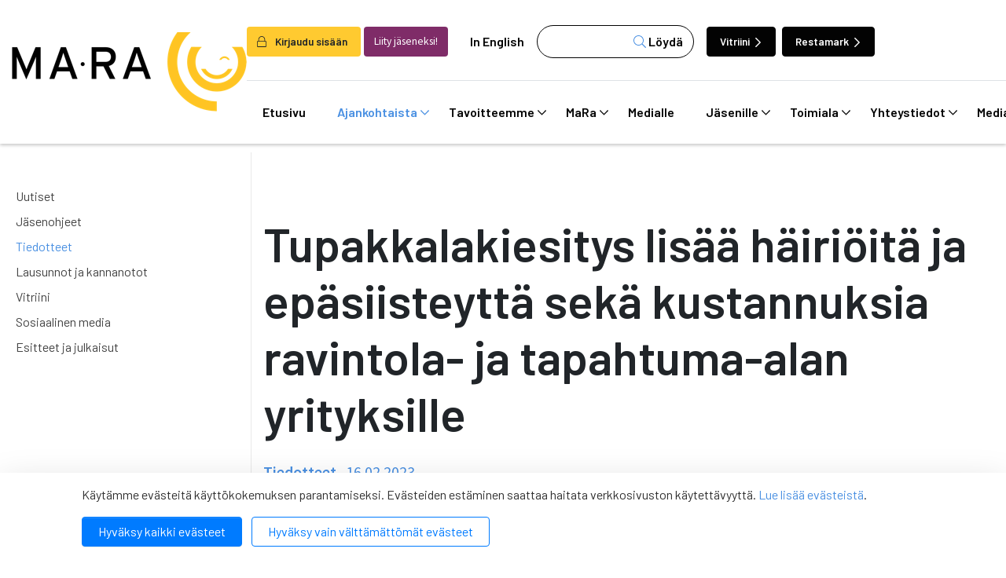

--- FILE ---
content_type: text/html; charset=UTF-8
request_url: https://www.mara.fi/ajankohtaista/tiedotteet/tupakkalakiesitys-lisaa-hairioita-ja-epasiisteytta-seka-kustannuksia-ravintola-ja-tapahtuma-alan-yrityksille.html
body_size: 19120
content:
<!doctype html>

<html lang="fi">
	<head>
		<meta charset="utf-8">
		<meta name="viewport" content="width=device-width, initial-scale=1, shrink-to-fit=no">
		<link rel="apple-touch-icon" sizes="57x57" href="https://www.mara.fi/media/layout/img/favicon/apple-icon-57x57.png">
		<link rel="apple-touch-icon" sizes="60x60" href="https://www.mara.fi/media/layout/img/favicon/apple-icon-60x60.png">
		<link rel="apple-touch-icon" sizes="72x72" href="https://www.mara.fi/media/layout/img/favicon/apple-icon-72x72.png">
		<link rel="apple-touch-icon" sizes="76x76" href="https://www.mara.fi/media/layout/img/favicon/apple-icon-76x76.png">
		<link rel="apple-touch-icon" sizes="114x114" href="https://www.mara.fi/media/layout/img/favicon/apple-icon-114x114.png">
		<link rel="apple-touch-icon" sizes="120x120" href="https://www.mara.fi/media/layout/img/favicon/apple-icon-120x120.png">
		<link rel="apple-touch-icon" sizes="144x144" href="https://www.mara.fi/media/layout/img/favicon/apple-icon-144x144.png">
		<link rel="apple-touch-icon" sizes="152x152" href="https://www.mara.fi/media/layout/img/favicon/apple-icon-152x152.png">
		<link rel="apple-touch-icon" sizes="180x180" href="https://www.mara.fi/media/layout/img/favicon/apple-icon-180x180.png">
		<link rel="icon" type="image/png" sizes="192x192"  href="https://www.mara.fi/media/layout/img/favicon/android-icon-192x192.png">
		<link rel="icon" type="image/png" sizes="32x32" href="https://www.mara.fi/media/layout/img/favicon/favicon-32x32.png">
		<link rel="icon" type="image/png" sizes="96x96" href="https://www.mara.fi/media/layout/img/favicon/favicon-96x96.png">
		<link rel="icon" type="image/png" sizes="16x16" href="https://www.mara.fi/media/layout/img/favicon/favicon-16x16.png">
		<link rel="manifest" href="https://www.mara.fi/media/layout/img/favicon/manifest.json">
		<meta name="msapplication-TileColor" content="#ffffff">
		<meta name="msapplication-TileImage" content="/media/layout/img/favicon/ms-icon-144x144.png">
		<meta name="theme-color" content="#ffffff">
		
		<title>Tupakkalakiesitys lisää häiriöitä ja epäsiisteyttä sekä kustannuksia ravintola- ja tapahtuma-alan yrityksille - MaRa ry</title>
		<meta name="description" content="">
							
	<meta property="og:image" content="https://www.mara.fi/media/some/twitter/cache/terassi_mv_some-598x598.jpg" />
	<meta name="twitter:image" content="https://www.mara.fi/media/some/twitter/cache/terassi_mv_some-598x598.jpg" />



<meta property="og:title" content="Tupakkalakiesitys lisää häiriöitä ja epäsiisteyttä sekä kustannuksia ravintola- ja tapahtuma-alan yrityksille" />
<meta property="og:type" content="article" />
<meta property="og:url" content="https://www.mara.fi/ajankohtaista/tiedotteet/tupakkalakiesitys-lisaa-hairioita-ja-epasiisteytta-seka-kustannuksia-ravintola-ja-tapahtuma-alan-yrityksille.html" />
<meta property="og:description" content=""/>


<meta name="twitter:card" content="summary_large_image">
<meta name="twitter:site" content="@wwwMaRafi" />
<meta name="twitter:creator" content="@wwwMaRafi">
<meta name="twitter:title" content="Tupakkalakiesitys lisää häiriöitä ja epäsiisteyttä sekä kustannuksia ravintola- ja tapahtuma-alan yrityksille">
<meta name="twitter:description" content="">
<meta name="twitter:url" content="https://www.mara.fi/ajankohtaista/tiedotteet/tupakkalakiesitys-lisaa-hairioita-ja-epasiisteytta-seka-kustannuksia-ravintola-ja-tapahtuma-alan-yrityksille.html">
<meta name="twitter:domain" content="https://www.mara.fi">
					
		<link rel="preconnect" href="https://code.jquery.com">
<link rel="preconnect" href="https://cdnjs.cloudflare.com">
<link rel="preconnect" href="https://fonts.googleapis.com">
<!-- <link rel="preconnect" href="https://maxcdn.bootstrapcdn.com"> -->
		<!-- <link rel="preload" href=""> -->
		<script defer src="https://code.jquery.com/jquery-3.3.1.min.js" integrity="sha256-FgpCb/KJQlLNfOu91ta32o/NMZxltwRo8QtmkMRdAu8=" crossorigin="anonymous"></script>

<!-- Uncomment two scripts below if one of the following Bootstrap features is used: Alert, Carousel, Collapse, Navbar with collapse, Dropdown, Modal, Tooltip, ScrollSpy or checkbox/radio toggling via button -->
<!-- <script defer src="https://cdnjs.cloudflare.com/ajax/libs/popper.js/1.14.3/umd/popper.min.js" integrity="sha384-ZMP7rVo3mIykV+2+9J3UJ46jBk0WLaUAdn689aCwoqbBJiSnjAK/l8WvCWPIPm49" crossorigin="anonymous"></script> -->
<script defer src="https://stackpath.bootstrapcdn.com/bootstrap/4.1.1/js/bootstrap.min.js" integrity="sha384-smHYKdLADwkXOn1EmN1qk/HfnUcbVRZyYmZ4qpPea6sjB/pTJ0euyQp0Mk8ck+5T" crossorigin="anonymous"></script> 
<!-- <script defer src="https://cdnjs.cloudflare.com/ajax/libs/lazysizes/3.0.0/lazysizes.min.js" integrity="sha384-uhgOjbBYUq5Z/que52+tXA+WhwGLOJi0i8yABYH6myBumg5aC5Cq/2LljI0ejlP/" crossorigin="anonymous"></script>-->

<script defer src="https://www.mara.fi/media/layout/js/vendor/jquery.mmenu.all.js?_=1543926886"></script>

<!-- jqcloud -->
<script defer src="https://cdn.jsdelivr.net/npm/jqcloud2@2.0.3/dist/jqcloud.min.js"></script>

<!-- Hyphenopoly -->
<script>
	var Hyphenopoly = {
		require: {
			"fi": "honorificabilitudinitas"
		},
		paths: {
			patterndir: "/media/layout/js/hyphenator/patterns/",
			maindir: "/media/layout/js/hyphenator/"
		},
		setup: {
			classnames: {
				"hyphenate": {},
			}
		}
	};
</script>
<script defer type="text/javascript" src="https://www.mara.fi/media/layout/js/hyphenator/hyphenopoly_loader.js"></script>

<!-- cdnjs -->
<script defer type="text/javascript" src="//cdnjs.cloudflare.com/ajax/libs/jquery.lazy/1.7.9/jquery.lazy.min.js"></script>
<script defer type="text/javascript" src="//cdnjs.cloudflare.com/ajax/libs/jquery.lazy/1.7.9/jquery.lazy.plugins.min.js"></script>

<script defer src="https://maps.googleapis.com/maps/api/js?key="></script>



<!--
<script>
    FontAwesomeConfig = { searchPseudoElements: true };
</script>
-->

<script defer src="https://www.mara.fi/media/layout/build/js/main.js?_=1767197675"></script>

		<!-- Fonts -->
<link href="https://fonts.googleapis.com/css?family=Barlow:100,200,300,400,500,600,700,800,900|Source+Sans+Pro:200,300,400,600,700,900" rel="stylesheet">
<link rel="stylesheet" href="https://cdnjs.cloudflare.com/ajax/libs/jQuery.mmenu/7.2.2/jquery.mmenu.all.css" />

<link rel="stylesheet" href="https://www.mara.fi/media/layout/build/css/main.css?_=1767197675" media="screen">
<link rel="stylesheet" href="https://www.mara.fi/media/layout/build/css/print.css?_=1767197675" media="print">


		<script type="text/javascript"></script>
<script>window.ltcnT = {'fi': {
			text: 'Käytämme evästeitä käyttökokemuksen parantamiseksi. Evästeiden estäminen saattaa haitata verkkosivuston käytettävyyttä. <a href="https://www.mara.fi/mara/rekisteriseloste-ja-evastekaytannot.html">Lue lisää evästeistä</a>.',
			btnAll: 'Hyväksy kaikki evästeet',
			btnNecessary: 'Hyväksy vain välttämättömät evästeet',
		}};</script><script>// Object.assign IE polyfill
if (typeof Object.assign !== 'function') {
	// Must be writable: true, enumerable: false, configurable: true
	Object.defineProperty(Object, "assign", {
		value: function assign(target, varArgs) { // .length of function is 2
			'use strict';
			if (target === null || target === undefined) {
				throw new TypeError('Cannot convert undefined or null to object');
			}

			var to = Object(target);

			for (var index = 1; index < arguments.length; index++) {
				var nextSource = arguments[index];

				if (nextSource !== null && nextSource !== undefined) {
				for (var nextKey in nextSource) {
					// Avoid bugs when hasOwnProperty is shadowed
					if (Object.prototype.hasOwnProperty.call(nextSource, nextKey)) {
					to[nextKey] = nextSource[nextKey];
					}
				}
				}
			}
			return to;
		},
		writable: true,
		configurable: true
	});
}

// lianatech cookie notice
function ltcn() {
	var lang = document.documentElement.lang.toLowerCase();
	var cookieNotice = null;
	var cookieName = 'ltcn';
	// support 2 types of selections: all or required only
	var valueMap = {
		all: 'ltcn-script-all',
		necessary: false,
	};
	function getCookie(key) {
		var name = key + '=';
		var decodedCookie = decodeURIComponent(document.cookie);
		var ca = decodedCookie.split(';');
		for (var i = 0; i < ca.length; i++) {
			var c = ca[i];
			while (c.charAt(0) === ' ') {
				c = c.substring(1);
			}
			if (c.indexOf(name) === 0) {
				return c.substring(name.length, c.length);
			}
		}
		return '';
	}
	function appendConsentBar() {
		var t = window.ltcnT[lang] ? window.ltcnT[lang] : window.ltcnT.en;
		var tpl = '<div class="ltcn__container">'
			+ '<p>' + t.text + '</p>'
			+ '<button class="ltcn__btn ltcn__btn--primary" data-type="all" type="button">' + t.btnAll + '</button>'
			+ '<button class="ltcn__btn ltcn__btn--secondary" data-type="necessary" type="button">' + t.btnNecessary + '</button>'
			+ '</div>';
		var div = document.createElement('div');
		div.classList.add('ltcn');
		div.innerHTML = tpl;
		document.body.appendChild(div);
		cookieNotice = document.querySelector('.ltcn');
	}

	// find existing script tag with manipulated type attribute
	// and create a real script tag based on it
	function appendScripts(selector) {
		var scripts = document.querySelectorAll('script.' + selector);
		for (var i = 0; i < scripts.length; i++) {
			var script = scripts[i];
			var newScript = document.createElement('script');
			if (script.textContent !== '') {
				var content = document.createTextNode(script.textContent);
				newScript.appendChild(content);
			}
			script.parentNode.replaceChild(newScript, script);
			if (script.src) {
				newScript.src = script.src;
			}
		}
	}
	function handleBtnClick(event) {
		var id = event.target.dataset.type;
		var scriptSelector = valueMap[id];
		if (!id || typeof scriptSelector === 'undefined') return false;
		if (scriptSelector) appendScripts(scriptSelector);
		var expireDate = new Date();
		expireDate.setTime(expireDate.getTime() + (1000*60*60*24*365*20));
		var cookieExpires = '; expires=' + expireDate.toGMTString();
		document.cookie = cookieName + '=' + id + cookieExpires + '; path=/';
		cookieNotice.style.display = 'none';
		return true;
	}
	function init() {
		var consent = getCookie(cookieName);
		if (consent && valueMap[consent]) return appendScripts(valueMap[consent]);
		appendConsentBar();
		var btns = document.querySelectorAll('.ltcn__btn');
		for (var i = 0; i < btns.length; i++) {
			btns[i].addEventListener('click', handleBtnClick);
		}
		return false;
	}
	return init();
}
// initialize after DOM has been laoded so cookie notification markup can be found
document.addEventListener('DOMContentLoaded', ltcn);
</script><style>.ltcn {
	z-index: 9999;
	position: fixed;
	left: 0;
	bottom: 0;
	width: 100vw;
	max-height: 100vh;
	overflow: auto;
	background-color: #fff;
	box-shadow: 0 1rem 3rem rgba(0, 0, 0, 0.175);
}

.ltcn p {
	color: #303030;
}

.ltcn__container {
	max-width: 1136px;
	margin-right: auto;
	margin-left: auto;
	padding-top: 1rem;
	padding-right: 2rem;
	padding-bottom: 1rem;
	padding-left: 2rem;
}

.ltcn__btn {
	display: inline-block !important;
	margin-right: 0.75rem;
	margin-bottom: 0.5rem;
	padding: 0.375rem 1.25rem;
	vertical-align: middle;
	color: #212529;
	background-color: transparent;
	border: 1px solid transparent;
	border-radius: 4px;
	line-height: 1.5;
	text-align: center;
	font-size: 1rem;
	font-weight: 400;
	cursor: pointer;
	-webkit-user-select: none;
	-moz-user-select: none;
	-ms-user-select: none;
	user-select: none;
	transition: color 0.15s ease-in-out, background-color 0.15s ease-in-out, border-color 0.15s ease-in-out, box-shadow 0.15s ease-in-out;
}

.ltcn__btn:last-of-type {
	margin-right: 0;
}

.ltcn__btn--primary {
	color: #fff;
	background-color: #007bff;
	border-color: #007bff;
	box-shadow: inset 0 1px 0 rgba(255, 255, 255, 0.15), 0 1px 1px rgba(0, 0, 0, 0.075);
}

.ltcn__btn--secondary {
	color: #007bff;
	border-color: #007bff;
}
</style><script type="text/x-analytics-script" class="ltcn-script-all">
/*<![CDATA[*/
(function() {
var sz = document.createElement('script'); sz.type = 'text/javascript'; sz.async = true;
sz.src = '//siteimproveanalytics.com/js/siteanalyze_6084432.js';
var s = document.getElementsByTagName('script')[0]; s.parentNode.insertBefore(sz, s);
})();
/*]]>*/
</script>

<!-- Google Tag Manager --> <script type="text/x-analytics-script" class="ltcn-script-all">(function(w,d,s,l,i){w[l]=w[l]||[];w[l].push({'gtm.start': new Date().getTime(),event:'gtm.js'});var f=d.getElementsByTagName(s)[0], j=d.createElement(s),dl=l!='dataLayer'?'&l='+l:'';j.async=true;j.src= 'https://www.googletagmanager.com/gtm.js?id='+i+dl;f.parentNode.insertBefore(j,f); })(window,document,'script','dataLayer','GTM-NCL4DC8');</script> <!-- End Google Tag Manager -->	</head>
<body>
	<!-- Google Tag Manager (noscript) --> <noscript><iframe src="https://www.googletagmanager.com/ns.html?id=GTM-NCL4DC8" height="0" width="0" style="display:none;visibility:hidden"></iframe></noscript> <!-- End Google Tag Manager (noscript) -->	<div class="page">
		<div class="header">
			<header class="site-header">
				<!--<div class="modal fade font-sanspro pl-0" id="loginModal" tabindex="-1" role="dialog" aria-labelledby="exampleModalLabel" aria-hidden="true">
	<div class="modal-dialog mt-0 h-100 d-flex align-items-center" role="document">
		<div class="modal-content position-relative p-2 p-md-5 px-md-6">
			<i class="fal fa-lock position-absolute text-primary"></i>

			<div class="modal-header p-0 position-relative z-index-1">
				<button type="button" class="btn-unstyled close" data-dismiss="modal" aria-label="Close">
					<i class="fal fa-times"></i>
				</button>
			</div>
			<div class="modal-body pt-0">
				<h4 class="mb-3 font-barlow font-weight-600" id="exampleModalLabel">Kirjaudu sisään</h4>

				<form action="https://www.mara.fi/etusivu.html" method="post" class="login" id="login99">
				 
				<label class="ml-2">Käyttäjätunnus:</label>
				<input class="w-100" type="text" name="username" value="" />
				<label class="d-block mt-3 ml-2">Salasana:</label>
				<input class="w-100 d-block mb-3" type="password" name="password" />
				<a class="ml-3" href="https://www.mara.fi/salasanan-palautus.html">Unohditko salasanasi?</a>

				
				<button class="login-btn d-block mt-3 font-weight-300" type="submit"> Kirjaudu</button>
				
				</form>

				

			</div>
			
		</div>
	</div>
</div>
 --><!-- Login modal -->

<div class="main-header">
	<div class="container container-xl">
		<div class="d-flex justify-content-between align-items-center py-3 py-lg-0">
			<a href="https://www.mara.fi/etusivu.html" class="header--img">
				<img src="https://www.mara.fi/media/layout/img/mara_logo-mustakeltainen.png" alt="Company logo">			</a>
			<!-- Desktop menu starts -->
			<div class="flex-column pt-5 d-none d-lg-flex">
				<div class="d-flex align-items-center  border-bottom pb-4">
										<button class="btn font-weight-600 pr-3 bg-yellow" aria-label="login" data-toggle="modal" data-target="#loginModal" style="font-size: 0.85rem;"><i class="fal fa-lock mr-2"></i> Kirjaudu sisään</button>
					<a class="btn bg-purple-2 text-white font-sanspro ml-1 mr-2" href="https://www.mara.fi/mara/liity-jaseneksi.html" style="font-size: 0.85rem;">Liity jäseneksi!</a>
					
					<a class="ml-1 px-3 link-black font-weight-600" href="https://www.mara.fi/en/front-page.html">In English</a>					<form class="bg-white header--search" action="https://www.mara.fi/hakutulokset.html">
						<div class="d-flex">
							<input name="q" type="search" value="">
							<input type="hidden" name="dir" value="DESC">
							<button class="header--search-btn font-weight-600" type="submit"><i class="fal fa-search text-primary" aria-hidden="true"></i> Löydä</button>
						</div>
					</form>
					<a href="https://www.vitriini.fi" class="btn btn-dark ml-3 mr-1 text-white font-weight-600 header--btn move-icon-on-hover" style="font-size: 0.85rem;">Vitriini <i class="far fa-chevron-right"></i></a>
					<a href="https://www.restamark.fi" class="btn btn-dark ml-1 mr-1 text-white font-weight-600 header--btn" style="font-size: 0.85rem;">Restamark <i class="far fa-chevron-right"></i></a>

				</div>
				<div class="navbar">
					
<nav class="nav-main" aria-label="Valikko">
	<ul class="nav-main__menu">

<li class="nav-main__nav-item level1">
	<a class="nav-main__nav-link level1  d-flex align-items-center" href="https://www.mara.fi/etusivu.html">
		Etusivu 
	</a>
	
</li>
<li class="nav-main__nav-item level1 current">
	<a class="nav-main__nav-link level1 current  d-flex align-items-center" href="https://www.mara.fi/ajankohtaista.html">
		Ajankohtaista <i class="far fa-chevron-down"></i>
	</a>
	
		<ul class="nav-main__submenu level2">

<li class="nav-main__nav-item level2">
	<a class="nav-main__nav-link level2  d-flex align-items-center" href="https://www.mara.fi/ajankohtaista/uutiset.html">
		Uutiset 
	</a>
	
</li>
<li class="nav-main__nav-item level2">
	<a class="nav-main__nav-link level2  d-flex align-items-center" href="https://www.mara.fi/ajankohtaista/jasenohjeet.html">
		Jäsenohjeet 
	</a>
	
</li>
<li class="nav-main__nav-item level2 current">
	<a class="nav-main__nav-link level2 current  d-flex align-items-center" href="https://www.mara.fi/ajankohtaista/tiedotteet.html">
		Tiedotteet 
	</a>
	
</li>
<li class="nav-main__nav-item level2">
	<a class="nav-main__nav-link level2  d-flex align-items-center" href="https://www.mara.fi/ajankohtaista/lausunnot-ja-kannanotot.html">
		Lausunnot ja kannanotot 
	</a>
	
</li>
<li class="nav-main__nav-item level2">
	<a class="nav-main__nav-link level2  d-flex align-items-center" href="https://www.mara.fi/ajankohtaista/vitriini.html">
		Vitriini 
	</a>
	
</li>
<li class="nav-main__nav-item level2">
	<a class="nav-main__nav-link level2  d-flex align-items-center" href="https://www.mara.fi/ajankohtaista/sosiaalinen-media.html">
		Sosiaalinen media 
	</a>
	
</li>
<li class="nav-main__nav-item level2">
	<a class="nav-main__nav-link level2  d-flex align-items-center" href="https://www.mara.fi/ajankohtaista/esitteet-ja-julkaisut.html">
		Esitteet ja julkaisut 
	</a>
	
</li>
</ul>

</li>
<li class="nav-main__nav-item level1">
	<a class="nav-main__nav-link level1  d-flex align-items-center" href="https://www.mara.fi/tavoitteemme.html">
		Tavoitteemme <i class="far fa-chevron-down"></i>
	</a>
	
		<ul class="nav-main__submenu level2">

<li class="nav-main__nav-item level2">
	<a class="nav-main__nav-link level2  d-flex align-items-center" href="https://www.mara.fi/tavoitteemme/anniskelun-arvonlisavero.html">
		Anniskelun arvonlisävero 
	</a>
	
</li>
<li class="nav-main__nav-item level2">
	<a class="nav-main__nav-link level2  d-flex align-items-center" href="https://www.mara.fi/tavoitteemme/harmaa-talous.html">
		Harmaa talous 
	</a>
	
</li>
<li class="nav-main__nav-item level2">
	<a class="nav-main__nav-link level2  d-flex align-items-center" href="https://www.mara.fi/tavoitteemme/ilmastonmuutos.html">
		Ilmastonmuutos 
	</a>
	
</li>
<li class="nav-main__nav-item level2">
	<a class="nav-main__nav-link level2  d-flex align-items-center" href="https://www.mara.fi/tavoitteemme/kilpailukyky.html">
		Kilpailukyky 
	</a>
	
</li>
<li class="nav-main__nav-item level2">
	<a class="nav-main__nav-link level2  d-flex align-items-center" href="https://www.mara.fi/tavoitteemme/matkailun-edistaminen.html">
		Matkailun edistäminen 
	</a>
	
</li>
<li class="nav-main__nav-item level2">
	<a class="nav-main__nav-link level2  d-flex align-items-center" href="https://www.mara.fi/tavoitteemme/reilu-kilpailu.html">
		Reilu kilpailu 
	</a>
	
</li>
<li class="nav-main__nav-item level2">
	<a class="nav-main__nav-link level2  d-flex align-items-center" href="https://www.mara.fi/tavoitteemme/tyovoiman-saatavuus.html">
		Työvoiman saatavuus 
	</a>
	
</li>
</ul>

</li>
<li class="nav-main__nav-item level1">
	<a class="nav-main__nav-link level1  d-flex align-items-center" href="https://www.mara.fi/mara.html">
		MaRa <i class="far fa-chevron-down"></i>
	</a>
	
		<ul class="nav-main__submenu level2">

<li class="nav-main__nav-item level2">
	<a class="nav-main__nav-link level2  d-flex align-items-center" href="https://www.mara.fi/mara/jasenet.html">
		Jäsenet <i class="far fa-chevron-right"></i>
	</a>
	
		<ul class="nav-main__submenu level3">

<li class="nav-main__nav-item level3">
	<a class="nav-main__nav-link level3 hyphenate d-flex align-items-center" href="https://www.mara.fi/mara/jasenet/kannattajajasenet.html">
		Kannattajajäsenet 
	</a>
	
</li>
<li class="nav-main__nav-item level3">
	<a class="nav-main__nav-link level3 hyphenate d-flex align-items-center" href="https://www.mara.fi/mara/jasenet/yhteistyokumppanit.html">
		Yhteistyökumppanit 
	</a>
	
</li>
</ul>

</li>
<li class="nav-main__nav-item level2">
	<a class="nav-main__nav-link level2  d-flex align-items-center" href="https://www.mara.fi/mara/koulutuspalvelut.html">
		Koulutuspalvelut <i class="far fa-chevron-right"></i>
	</a>
	
		<ul class="nav-main__submenu level3">

<li class="nav-main__nav-item level3">
	<a class="nav-main__nav-link level3 hyphenate d-flex align-items-center" href="https://www.mara.fi/mara/koulutuspalvelut/koulutus-ja-tapahtumakalenteri.html">
		Koulutus- ja tapahtumakalenteri 
	</a>
	
</li>
<li class="nav-main__nav-item level3">
	<a class="nav-main__nav-link level3 hyphenate d-flex align-items-center" href="https://www.mara.fi/mara/koulutuspalvelut/koulutusvahennys.html">
		Koulutusvähennys 
	</a>
	
</li>
</ul>

</li>
<li class="nav-main__nav-item level2">
	<a class="nav-main__nav-link level2  d-flex align-items-center" href="https://www.mara.fi/mara/liity-jaseneksi.html">
		Liity jäseneksi <i class="far fa-chevron-right"></i>
	</a>
	
		<ul class="nav-main__submenu level3">

<li class="nav-main__nav-item level3">
	<a class="nav-main__nav-link level3 hyphenate d-flex align-items-center" href="https://www.mara.fi/mara/liity-jaseneksi/jasenmaksuperusteet.html">
		Jäsenmaksuperusteet 
	</a>
	
</li>
<li class="nav-main__nav-item level3">
	<a class="nav-main__nav-link level3 hyphenate d-flex align-items-center" href="https://www.mara.fi/mara/liity-jaseneksi/liittymislomake.html">
		Liittymislomake 
	</a>
	
</li>
</ul>

</li>
<li class="nav-main__nav-item level2">
	<a class="nav-main__nav-link level2  d-flex align-items-center" href="https://www.mara.fi/mara/jasenedut.html">
		Jäsenedut <i class="far fa-chevron-right"></i>
	</a>
	
		<ul class="nav-main__submenu level3">

<li class="nav-main__nav-item level3">
	<a class="nav-main__nav-link level3 hyphenate d-flex align-items-center" href="https://www.mara.fi/mara/jasenedut/esimerkkeja-nain-mara-voi-auttaa-sinua.html">
		Esimerkkejä: Näin MaRa voi auttaa sinua 
	</a>
	
</li>
</ul>

</li>
<li class="nav-main__nav-item level2">
	<a class="nav-main__nav-link level2  d-flex align-items-center" href="https://www.mara.fi/mara/organisaatio.html">
		Organisaatio <i class="far fa-chevron-right"></i>
	</a>
	
		<ul class="nav-main__submenu level3">

<li class="nav-main__nav-item level3">
	<a class="nav-main__nav-link level3 hyphenate d-flex align-items-center" href="https://www.mara.fi/mara/organisaatio/henkilosto.html">
		Henkilöstö 
	</a>
	
</li>
<li class="nav-main__nav-item level3">
	<a class="nav-main__nav-link level3 hyphenate d-flex align-items-center" href="https://www.mara.fi/mara/organisaatio/hallitus.html">
		Hallitus 
	</a>
	
</li>
<li class="nav-main__nav-item level3">
	<a class="nav-main__nav-link level3 hyphenate d-flex align-items-center" href="https://www.mara.fi/mara/organisaatio/paikallisyhdistykset.html">
		Paikallisyhdistykset 
	</a>
	
</li>
<li class="nav-main__nav-item level3">
	<a class="nav-main__nav-link level3 hyphenate d-flex align-items-center" href="https://www.mara.fi/mara/organisaatio/tyoryhmat.html">
		Työryhmät 
	</a>
	
</li>
<li class="nav-main__nav-item level3">
	<a class="nav-main__nav-link level3 hyphenate d-flex align-items-center" href="https://www.mara.fi/mara/organisaatio/valiokunnat.html">
		Valiokunnat 
	</a>
	
</li>
</ul>

</li>
<li class="nav-main__nav-item level2">
	<a class="nav-main__nav-link level2  d-flex align-items-center" href="https://www.mara.fi/mara/mara-mediassa.html">
		MaRa mediassa 
	</a>
	
</li>
<li class="nav-main__nav-item level2">
	<a class="nav-main__nav-link level2  d-flex align-items-center" href="https://www.mara.fi/mara/maran-strategia.html">
		MaRan strategia 
	</a>
	
</li>
<li class="nav-main__nav-item level2">
	<a class="nav-main__nav-link level2  d-flex align-items-center" href="https://www.mara.fi/mara/maran-saannot.html">
		MaRan säännöt 
	</a>
	
</li>
<li class="nav-main__nav-item level2">
	<a class="nav-main__nav-link level2  d-flex align-items-center" href="https://www.mara.fi/mara/avoimuusrekisterit.html">
		Avoimuusrekisterit 
	</a>
	
</li>
<li class="nav-main__nav-item level2">
	<a class="nav-main__nav-link level2  d-flex align-items-center" href="https://www.mara.fi/mara/rekisteriseloste-ja-evastekaytannot.html">
		Rekisteriseloste ja evästekäytännöt 
	</a>
	
</li>
</ul>

</li>
<li class="nav-main__nav-item level1">
	<a class="nav-main__nav-link level1  d-flex align-items-center" href="https://www.mara.fi/medialle.html">
		Medialle 
	</a>
	
</li>
<li class="nav-main__nav-item level1">
	<a class="nav-main__nav-link level1  d-flex align-items-center" href="https://www.mara.fi/jasenille.html">
		Jäsenille <i class="far fa-chevron-down"></i>
	</a>
	
		<ul class="nav-main__submenu level2">

<li class="nav-main__nav-item level2">
	<a class="nav-main__nav-link level2  d-flex align-items-center" href="https://www.mara.fi/jasenille/tyoehtosopimukset.html">
		Työehtosopimukset 
	</a>
	
</li>
<li class="nav-main__nav-item level2">
	<a class="nav-main__nav-link level2  d-flex align-items-center" href="https://www.mara.fi/jasenille/nain-kysyt-neuvoa.html">
		Näin kysyt neuvoa 
	</a>
	
</li>
<li class="nav-main__nav-item level2">
	<a class="nav-main__nav-link level2  d-flex align-items-center" href="https://www.mara.fi/jasenille/tyosuhdeasioiden-tietopankki.html">
		Työsuhdeasioiden tietopankki <i class="far fa-chevron-right"></i>
	</a>
	
		<ul class="nav-main__submenu level3">

<li class="nav-main__nav-item level3">
	<a class="nav-main__nav-link level3 hyphenate d-flex align-items-center" href="https://www.mara.fi/jasenille/tyosuhdeasioiden-tietopankki/matkailu-ravintola-vapaa-ajanpalveluala.html">
		Matkailu-ravintola-vapaa-ajanpalveluala 
	</a>
	
</li>
<li class="nav-main__nav-item level3">
	<a class="nav-main__nav-link level3 hyphenate d-flex align-items-center" href="https://www.mara.fi/jasenille/tyosuhdeasioiden-tietopankki/hiihtokeskusala.html">
		Hiihtokeskusala 
	</a>
	
</li>
<li class="nav-main__nav-item level3">
	<a class="nav-main__nav-link level3 hyphenate d-flex align-items-center" href="https://www.mara.fi/jasenille/tyosuhdeasioiden-tietopankki/huvi-teema-ja-elamyspuistoala.html">
		Huvi-, teema- ja elämyspuistoala 
	</a>
	
</li>
<li class="nav-main__nav-item level3">
	<a class="nav-main__nav-link level3 hyphenate d-flex align-items-center" href="https://www.mara.fi/jasenille/tyosuhdeasioiden-tietopankki/ohjelmapalveluala.html">
		Ohjelmapalveluala 
	</a>
	
</li>
</ul>

</li>
<li class="nav-main__nav-item level2">
	<a class="nav-main__nav-link level2  d-flex align-items-center" href="https://www.mara.fi/jasenille/lakiasioiden-tietopankki.html">
		Lakiasioiden tietopankki <i class="far fa-chevron-right"></i>
	</a>
	
		<ul class="nav-main__submenu level3">

<li class="nav-main__nav-item level3">
	<a class="nav-main__nav-link level3 hyphenate d-flex align-items-center" href="https://www.mara.fi/jasenille/lakiasioiden-tietopankki/alkoholi.html">
		Alkoholi 
	</a>
	
</li>
<li class="nav-main__nav-item level3">
	<a class="nav-main__nav-link level3 hyphenate d-flex align-items-center" href="https://www.mara.fi/jasenille/lakiasioiden-tietopankki/elintarvikkeet.html">
		Elintarvikkeet 
	</a>
	
</li>
<li class="nav-main__nav-item level3">
	<a class="nav-main__nav-link level3 hyphenate d-flex align-items-center" href="https://www.mara.fi/jasenille/lakiasioiden-tietopankki/jarjestyksenvalvonta.html">
		Järjestyksenvalvonta 
	</a>
	
</li>
<li class="nav-main__nav-item level3">
	<a class="nav-main__nav-link level3 hyphenate d-flex align-items-center" href="https://www.mara.fi/jasenille/lakiasioiden-tietopankki/liikenne.html">
		Liikenne 
	</a>
	
</li>
<li class="nav-main__nav-item level3">
	<a class="nav-main__nav-link level3 hyphenate d-flex align-items-center" href="https://www.mara.fi/jasenille/lakiasioiden-tietopankki/maksaminen.html">
		Maksaminen 
	</a>
	
</li>
<li class="nav-main__nav-item level3">
	<a class="nav-main__nav-link level3 hyphenate d-flex align-items-center" href="https://www.mara.fi/jasenille/lakiasioiden-tietopankki/matkapaketit.html">
		Matkapaketit 
	</a>
	
</li>
<li class="nav-main__nav-item level3">
	<a class="nav-main__nav-link level3 hyphenate d-flex align-items-center" href="https://www.mara.fi/jasenille/lakiasioiden-tietopankki/omavalvonta.html">
		Omavalvonta 
	</a>
	
</li>
<li class="nav-main__nav-item level3">
	<a class="nav-main__nav-link level3 hyphenate d-flex align-items-center" href="https://www.mara.fi/jasenille/lakiasioiden-tietopankki/tekijanoikeudet.html">
		Tekijänoikeudet 
	</a>
	
</li>
<li class="nav-main__nav-item level3">
	<a class="nav-main__nav-link level3 hyphenate d-flex align-items-center" href="https://www.mara.fi/jasenille/lakiasioiden-tietopankki/tietosuoja.html">
		Tietosuoja 
	</a>
	
</li>
<li class="nav-main__nav-item level3">
	<a class="nav-main__nav-link level3 hyphenate d-flex align-items-center" href="https://www.mara.fi/jasenille/lakiasioiden-tietopankki/tupakka.html">
		Tupakka 
	</a>
	
</li>
<li class="nav-main__nav-item level3">
	<a class="nav-main__nav-link level3 hyphenate d-flex align-items-center" href="https://www.mara.fi/jasenille/lakiasioiden-tietopankki/turvallisuus.html">
		Turvallisuus 
	</a>
	
</li>
<li class="nav-main__nav-item level3">
	<a class="nav-main__nav-link level3 hyphenate d-flex align-items-center" href="https://www.mara.fi/jasenille/lakiasioiden-tietopankki/varaus-ja-peruutusehdot.html">
		Varaus- ja peruutusehdot 
	</a>
	
</li>
<li class="nav-main__nav-item level3">
	<a class="nav-main__nav-link level3 hyphenate d-flex align-items-center" href="https://www.mara.fi/jasenille/lakiasioiden-tietopankki/verotus.html">
		Verotus 
	</a>
	
</li>
<li class="nav-main__nav-item level3">
	<a class="nav-main__nav-link level3 hyphenate d-flex align-items-center" href="https://www.mara.fi/jasenille/lakiasioiden-tietopankki/vuokrasopimus.html">
		Vuokrasopimus 
	</a>
	
</li>
<li class="nav-main__nav-item level3">
	<a class="nav-main__nav-link level3 hyphenate d-flex align-items-center" href="https://www.mara.fi/jasenille/lakiasioiden-tietopankki/yhdenvertaisuus.html">
		Yhdenvertaisuus 
	</a>
	
</li>
</ul>

</li>
<li class="nav-main__nav-item level2">
	<a class="nav-main__nav-link level2  d-flex align-items-center" href="https://www.mara.fi/jasenille/uutiskirjeet.html">
		Uutiskirjeet 
	</a>
	
</li>
<li class="nav-main__nav-item level2">
	<a class="nav-main__nav-link level2  d-flex align-items-center" href="https://www.mara.fi/jasenille/tutkimukset-jasenille.html">
		Tutkimukset jäsenille 
	</a>
	
</li>
<li class="nav-main__nav-item level2">
	<a class="nav-main__nav-link level2  d-flex align-items-center" href="https://www.mara.fi/jasenille/tyomarkkinauutiset.html">
		Työmarkkinauutiset 
	</a>
	
</li>
</ul>

</li>
<li class="nav-main__nav-item level1">
	<a class="nav-main__nav-link level1  d-flex align-items-center" href="https://www.mara.fi/toimiala.html">
		Toimiala <i class="far fa-chevron-down"></i>
	</a>
	
		<ul class="nav-main__submenu level2">

<li class="nav-main__nav-item level2">
	<a class="nav-main__nav-link level2  d-flex align-items-center" href="https://www.mara.fi/toimiala/huoltovarmuus.html">
		Huoltovarmuus <i class="far fa-chevron-right"></i>
	</a>
	
		<ul class="nav-main__submenu level3">

<li class="nav-main__nav-item level3">
	<a class="nav-main__nav-link level3 hyphenate d-flex align-items-center" href="https://www.mara.fi/toimiala/huoltovarmuus/elintarvikehuolto.html">
		Elintarvikehuolto 
	</a>
	
</li>
<li class="nav-main__nav-item level3">
	<a class="nav-main__nav-link level3 hyphenate d-flex align-items-center" href="https://www.mara.fi/toimiala/huoltovarmuus/tarkistuslistat.html">
		Tarkistuslistat 
	</a>
	
</li>
</ul>

</li>
<li class="nav-main__nav-item level2">
	<a class="nav-main__nav-link level2  d-flex align-items-center" href="https://www.mara.fi/toimiala/vastuullisuus.html">
		Vastuullisuus <i class="far fa-chevron-right"></i>
	</a>
	
		<ul class="nav-main__submenu level3">

<li class="nav-main__nav-item level3">
	<a class="nav-main__nav-link level3 hyphenate d-flex align-items-center" href="https://www.mara.fi/toimiala/vastuullisuus/energiatehokkuus.html">
		Energiatehokkuus 
	</a>
	
</li>
<li class="nav-main__nav-item level3">
	<a class="nav-main__nav-link level3 hyphenate d-flex align-items-center" href="https://www.mara.fi/toimiala/vastuullisuus/green-deal.html">
		Green Deal 
	</a>
	
</li>
<li class="nav-main__nav-item level3">
	<a class="nav-main__nav-link level3 hyphenate d-flex align-items-center" href="https://www.mara.fi/toimiala/vastuullisuus/harmaata-taloutta-vastaan.html">
		Harmaata taloutta vastaan 
	</a>
	
</li>
<li class="nav-main__nav-item level3">
	<a class="nav-main__nav-link level3 hyphenate d-flex align-items-center" href="https://www.mara.fi/toimiala/vastuullisuus/matkailu-ja-ravintola-alan-hiilitiekartat.html">
		Matkailu- ja ravintola-alan hiilitiekartat 
	</a>
	
</li>
<li class="nav-main__nav-item level3">
	<a class="nav-main__nav-link level3 hyphenate d-flex align-items-center" href="https://www.mara.fi/toimiala/vastuullisuus/materiaalitehokkuus.html">
		Materiaalitehokkuus 
	</a>
	
</li>
<li class="nav-main__nav-item level3">
	<a class="nav-main__nav-link level3 hyphenate d-flex align-items-center" href="https://www.mara.fi/toimiala/vastuullisuus/ravitsemus.html">
		Ravitsemus 
	</a>
	
</li>
<li class="nav-main__nav-item level3">
	<a class="nav-main__nav-link level3 hyphenate d-flex align-items-center" href="https://www.mara.fi/toimiala/vastuullisuus/ruokahavikin-vahentaminen.html">
		Ruokahävikin vähentäminen 
	</a>
	
</li>
<li class="nav-main__nav-item level3">
	<a class="nav-main__nav-link level3 hyphenate d-flex align-items-center" href="https://www.mara.fi/toimiala/vastuullisuus/ala-osana-suomalaista-yhteiskuntaa.html">
		Ala osana suomalaista yhteiskuntaa 
	</a>
	
</li>
<li class="nav-main__nav-item level3">
	<a class="nav-main__nav-link level3 hyphenate d-flex align-items-center" href="https://www.mara.fi/toimiala/vastuullisuus/alan-ymparistomerkit-ja-ymparistosertifikaatit.html">
		Alan ympäristömerkit ja ympäristösertifikaatit 
	</a>
	
</li>
</ul>

</li>
<li class="nav-main__nav-item level2">
	<a class="nav-main__nav-link level2  d-flex align-items-center" href="https://www.mara.fi/toimiala/alan-merkitys-kansantaloudelle.html">
		Alan merkitys kansantaloudelle 
	</a>
	
</li>
<li class="nav-main__nav-item level2">
	<a class="nav-main__nav-link level2  d-flex align-items-center" href="https://www.mara.fi/toimiala/suhdanteet-2.html">
		Suhdanteet <i class="far fa-chevron-right"></i>
	</a>
	
		<ul class="nav-main__submenu level3">

<li class="nav-main__nav-item level3">
	<a class="nav-main__nav-link level3 hyphenate d-flex align-items-center" href="https://www.mara.fi/toimiala/suhdanteet-2/liikevaihto.html">
		Liikevaihto 
	</a>
	
</li>
<li class="nav-main__nav-item level3">
	<a class="nav-main__nav-link level3 hyphenate d-flex align-items-center" href="https://www.mara.fi/toimiala/suhdanteet-2/suhdannebarometri.html">
		Suhdannebarometri 
	</a>
	
</li>
</ul>

</li>
<li class="nav-main__nav-item level2">
	<a class="nav-main__nav-link level2  d-flex align-items-center" href="https://www.mara.fi/toimiala/tilastot.html">
		Tilastot <i class="far fa-chevron-right"></i>
	</a>
	
		<ul class="nav-main__submenu level3">

<li class="nav-main__nav-item level3">
	<a class="nav-main__nav-link level3 hyphenate d-flex align-items-center" href="https://www.mara.fi/toimiala/tilastot/ravintola-ja-alkoholimyynti.html">
		Ravintola- ja alkoholimyynti 
	</a>
	
</li>
<li class="nav-main__nav-item level3">
	<a class="nav-main__nav-link level3 hyphenate d-flex align-items-center" href="https://www.mara.fi/toimiala/tilastot/matkailu.html">
		Matkailu 
	</a>
	
</li>
<li class="nav-main__nav-item level3">
	<a class="nav-main__nav-link level3 hyphenate d-flex align-items-center" href="https://www.mara.fi/toimiala/tilastot/kustannukset.html">
		Kustannukset 
	</a>
	
</li>
<li class="nav-main__nav-item level3">
	<a class="nav-main__nav-link level3 hyphenate d-flex align-items-center" href="https://www.mara.fi/toimiala/tilastot/yritysten-ja-tyollisten-maara.html">
		Yritysten ja työllisten määrä 
	</a>
	
</li>
</ul>

</li>
<li class="nav-main__nav-item level2">
	<a class="nav-main__nav-link level2  d-flex align-items-center" href="https://www.mara.fi/toimiala/tutkimukset.html">
		Tutkimukset 
	</a>
	
</li>
<li class="nav-main__nav-item level2">
	<a class="nav-main__nav-link level2  d-flex align-items-center" href="https://www.mara.fi/toimiala/ura-matkailu-ja-ravintola-alalla.html">
		Ura matkailu- ja ravintola-alalla 
	</a>
	
</li>
<li class="nav-main__nav-item level2">
	<a class="nav-main__nav-link level2  d-flex align-items-center" href="https://www.mara.fi/toimiala/yrityksen-perustaminen-alalle.html">
		Yrityksen perustaminen alalle 
	</a>
	
</li>
</ul>

</li>
<li class="nav-main__nav-item level1">
	<a class="nav-main__nav-link level1  d-flex align-items-center" href="https://www.mara.fi/yhteystiedot.html">
		Yhteystiedot <i class="far fa-chevron-down"></i>
	</a>
	
		<ul class="nav-main__submenu level2">

<li class="nav-main__nav-item level2">
	<a class="nav-main__nav-link level2  d-flex align-items-center" href="https://www.mara.fi/yhteystiedot/maran-johto.html">
		MaRan johto 
	</a>
	
</li>
<li class="nav-main__nav-item level2">
	<a class="nav-main__nav-link level2  d-flex align-items-center" href="https://www.mara.fi/yhteystiedot/tyomarkkina-asiantuntijat.html">
		Työmarkkina-asiantuntijat 
	</a>
	
</li>
<li class="nav-main__nav-item level2">
	<a class="nav-main__nav-link level2  d-flex align-items-center" href="https://www.mara.fi/yhteystiedot/elinkeinopolitiikan-asiantuntijat.html">
		Elinkeinopolitiikan asiantuntijat 
	</a>
	
</li>
<li class="nav-main__nav-item level2">
	<a class="nav-main__nav-link level2  d-flex align-items-center" href="https://www.mara.fi/yhteystiedot/viestinta-ja-vitriini.html">
		Viestintä ja Vitriini 
	</a>
	
</li>
<li class="nav-main__nav-item level2">
	<a class="nav-main__nav-link level2  d-flex align-items-center" href="https://www.mara.fi/yhteystiedot/talous-ja-hallinto.html">
		Talous ja hallinto 
	</a>
	
</li>
<li class="nav-main__nav-item level2">
	<a class="nav-main__nav-link level2  d-flex align-items-center" href="https://www.mara.fi/yhteystiedot/tilastot-ja-tutkimukset.html">
		Tilastot ja tutkimukset 
	</a>
	
</li>
<li class="nav-main__nav-item level2">
	<a class="nav-main__nav-link level2  d-flex align-items-center" href="https://www.mara.fi/yhteystiedot/restamark.html">
		Restamark 
	</a>
	
</li>
</ul>

</li>
<li class="nav-main__nav-item level1">
	<a class="nav-main__nav-link level1  d-flex align-items-center" href="https://www.mara.fi/medialle-2.html">
		Medialle 
	</a>
	
</li>
</ul>

</nav>
				</div>
			</div>
			<!-- Desktop menu ends -->

			<!-- Mobile menu starts -->
			<div class="d-block d-lg-none">
				<!-- Mobile menu toggler starts -->

				<button class="js-mobile-menu-toggler mobile--menu-toggler" aria-label="open mobilemenu" >
					<i class="fas fa-bars"></i>
					<span>Valikko</span>
				</button>

				<!-- Mobile menu toggler ends -->
				<div class="mobile--menu" style="display:none;">
					<div class="js-hidden-mobile-menu">
						<div class="container container-xl">
							<div class="d-flex justify-content-between align-items-center pt-2 py-lg-0">
								<a href="https://www.mara.fi/etusivu.html" class="header--img">
									<img src="https://www.mara.fi/media/layout/img/mara_logo-mustakeltainen.png" alt="Company logo">								</a>
								<button class="btn btn-transparent js-close-mmenu close-mmenu-btn"><i class="text-primary fas fa-times"></i> Sulje</button>
							</div>
						</div>
						<form class="bg-white header--search py-0 mx-2 mx-lg-0" action="https://www.mara.fi/hakutulokset.html">
							<div class="d-flex">
								<input name="q" type="search" value="">
								<input type="hidden" name="dir" value="DESC">
								<button class="header--search-btn font-weight-600" type="submit"><i class="fal fa-search text-primary" aria-hidden="true"></i> Löydä</button>
							</div>
						</form>
						<div class="mx-2 py-0 align-items-center d-flex justify-content-between justify-content-lg-center">
														<button class="btn font-weight-600 js-mobile-modal-toggler bg-yellow" aria-label="login" data-toggle="modal" data-target="#loginModal"><i class="fal fa-lock mr-2"></i> Kirjaudu sisään</button>
							<a class="btn bg-purple-2 text-white font-sanspro" href="https://www.mara.fi/mara/liity-jaseneksi.html">Liity jäseneksi!</a>
														<a class="text-black font-weight-600" href="https://www.mara.fi/en/front-page.html">In English</a>						</div>
						<div class="d-flex justify-content-center mx-2">
							<a href="https://www.vitriini.fi/" class="w-100 btn btn-dark ml-0 ml-lg-3 mr-1 text-white font-weight-600 header--btn move-icon-on-hover">Vitriini <i class="far fa-chevron-right"></i></a>
							<a href="https://www.restamark.fi/" class="w-100 btn btn-dark ml-1 mr-0 mr-lg-3 text-white font-weight-600 header--btn">Restamark <i class="far fa-chevron-right"></i></a>
						</div>
					</div>
					
<nav id="menu">
	
	<ul>

<li  ><a href="https://www.mara.fi/etusivu.html" >Etusivu</a></li><li class="current-page" ><a href="https://www.mara.fi/ajankohtaista.html" >Ajankohtaista</a>
	<ul>

<li  ><a href="https://www.mara.fi/ajankohtaista/uutiset.html" >Uutiset</a></li><li  ><a href="https://www.mara.fi/ajankohtaista/jasenohjeet.html" >Jäsenohjeet</a></li><li class="current-page" id="current"><a href="https://www.mara.fi/ajankohtaista/tiedotteet.html" >Tiedotteet</a></li><li  ><a href="https://www.mara.fi/ajankohtaista/lausunnot-ja-kannanotot.html" >Lausunnot ja kannanotot</a></li><li  ><a href="https://www.mara.fi/ajankohtaista/vitriini.html" >Vitriini</a></li><li  ><a href="https://www.mara.fi/ajankohtaista/sosiaalinen-media.html" >Sosiaalinen media</a></li><li  ><a href="https://www.mara.fi/ajankohtaista/esitteet-ja-julkaisut.html" >Esitteet ja julkaisut</a></li></ul>
</li><li  ><a href="https://www.mara.fi/tavoitteemme.html" >Tavoitteemme</a>
	<ul>

<li  ><a href="https://www.mara.fi/tavoitteemme/anniskelun-arvonlisavero.html" >Anniskelun arvonlisävero</a></li><li  ><a href="https://www.mara.fi/tavoitteemme/harmaa-talous.html" >Harmaa talous</a></li><li  ><a href="https://www.mara.fi/tavoitteemme/ilmastonmuutos.html" >Ilmastonmuutos</a></li><li  ><a href="https://www.mara.fi/tavoitteemme/kilpailukyky.html" >Kilpailukyky</a></li><li  ><a href="https://www.mara.fi/tavoitteemme/matkailun-edistaminen.html" >Matkailun edistäminen</a></li><li  ><a href="https://www.mara.fi/tavoitteemme/reilu-kilpailu.html" >Reilu kilpailu</a></li><li  ><a href="https://www.mara.fi/tavoitteemme/tyovoiman-saatavuus.html" >Työvoiman saatavuus</a></li></ul>
</li><li  ><a href="https://www.mara.fi/mara.html" >MaRa</a>
	<ul>

<li  ><a href="https://www.mara.fi/mara/jasenet.html" >Jäsenet</a>
	<ul>

<li  ><a href="https://www.mara.fi/mara/jasenet/kannattajajasenet.html" >Kannattajajäsenet</a>
	<ul>

<li  ><a href="https://www.mara.fi/mara/jasenet/kannattajajasenet/liittymislomake.html" >Liittymislomake</a></li></ul>
</li><li  ><a href="https://www.mara.fi/mara/jasenet/yhteistyokumppanit.html" >Yhteistyökumppanit</a></li></ul>
</li><li  ><a href="https://www.mara.fi/mara/koulutuspalvelut.html" >Koulutuspalvelut</a>
	<ul>

<li  ><a href="https://www.mara.fi/mara/koulutuspalvelut/koulutus-ja-tapahtumakalenteri.html" >Koulutus- ja tapahtumakalenteri</a></li><li  ><a href="https://www.mara.fi/mara/koulutuspalvelut/koulutusvahennys.html" >Koulutusvähennys</a></li></ul>
</li><li  ><a href="https://www.mara.fi/mara/liity-jaseneksi.html" >Liity jäseneksi</a>
	<ul>

<li  ><a href="https://www.mara.fi/mara/liity-jaseneksi/jasenmaksuperusteet.html" >Jäsenmaksuperusteet</a></li><li  ><a href="https://www.mara.fi/mara/liity-jaseneksi/liittymislomake.html" >Liittymislomake</a></li></ul>
</li><li  ><a href="https://www.mara.fi/mara/jasenedut.html" >Jäsenedut</a>
	<ul>

<li  ><a href="https://www.mara.fi/mara/jasenedut/esimerkkeja-nain-mara-voi-auttaa-sinua.html" >Esimerkkejä: Näin MaRa voi auttaa sinua</a></li></ul>
</li><li  ><a href="https://www.mara.fi/mara/organisaatio.html" >Organisaatio</a>
	<ul>

<li  ><a href="https://www.mara.fi/mara/organisaatio/henkilosto.html" >Henkilöstö</a></li><li  ><a href="https://www.mara.fi/mara/organisaatio/hallitus.html" >Hallitus</a></li><li  ><a href="https://www.mara.fi/mara/organisaatio/paikallisyhdistykset.html" >Paikallisyhdistykset</a></li><li  ><a href="https://www.mara.fi/mara/organisaatio/tyoryhmat.html" >Työryhmät</a></li><li  ><a href="https://www.mara.fi/mara/organisaatio/valiokunnat.html" >Valiokunnat</a></li></ul>
</li><li  ><a href="https://www.mara.fi/mara/mara-mediassa.html" >MaRa mediassa</a></li><li  ><a href="https://www.mara.fi/mara/maran-strategia.html" >MaRan strategia</a></li><li  ><a href="https://www.mara.fi/mara/maran-saannot.html" >MaRan säännöt</a></li><li  ><a href="https://www.mara.fi/mara/avoimuusrekisterit.html" >Avoimuusrekisterit</a></li><li  ><a href="https://www.mara.fi/mara/rekisteriseloste-ja-evastekaytannot.html" >Rekisteriseloste ja evästekäytännöt</a></li></ul>
</li><li  ><a href="https://www.mara.fi/medialle.html" >Medialle</a></li><li  ><a href="https://www.mara.fi/jasenille.html" >Jäsenille</a>
	<ul>

<li  ><a href="https://www.mara.fi/jasenille/tyoehtosopimukset.html" >Työehtosopimukset</a></li><li  ><a href="https://www.mara.fi/jasenille/nain-kysyt-neuvoa.html" >Näin kysyt neuvoa</a></li><li  ><a href="https://www.mara.fi/jasenille/tyosuhdeasioiden-tietopankki.html" >Työsuhdeasioiden tietopankki</a>
	<ul>

<li  ><a href="https://www.mara.fi/jasenille/tyosuhdeasioiden-tietopankki/matkailu-ravintola-vapaa-ajanpalveluala.html" >Matkailu-ravintola-vapaa-ajanpalveluala</a>
	<ul>

<li  ><a href="https://www.mara.fi/jasenille/tyosuhdeasioiden-tietopankki/matkailu-ravintola-vapaa-ajanpalveluala/tyoehtosopimus.html" >Työehtosopimus</a></li><li  ><a href="https://www.mara.fi/jasenille/tyosuhdeasioiden-tietopankki/matkailu-ravintola-vapaa-ajanpalveluala/marava-lomakkeet-kootusti.html" >Marava lomakkeet kootusti</a></li><li  ><a href="https://www.mara.fi/jasenille/tyosuhdeasioiden-tietopankki/matkailu-ravintola-vapaa-ajanpalveluala/tyosuhdetietoa.html" >Työsuhdetietoa</a></li><li  ><a href="https://www.mara.fi/jasenille/tyosuhdeasioiden-tietopankki/matkailu-ravintola-vapaa-ajanpalveluala/tyosopimus.html" >Työsopimus</a>
	<ul>

<li  ><a href="https://www.mara.fi/jasenille/tyosuhdeasioiden-tietopankki/matkailu-ravintola-vapaa-ajanpalveluala/tyosopimus/tarvittaessa-tyohon-kutsuttavien-tyosopimukset.html" >Tarvittaessa työhön kutsuttavien työsopimukset</a></li></ul>
</li><li  ><a href="https://www.mara.fi/jasenille/tyosuhdeasioiden-tietopankki/matkailu-ravintola-vapaa-ajanpalveluala/palkka.html" >Palkka</a>
	<ul>

<li  ><a href="https://www.mara.fi/jasenille/tyosuhdeasioiden-tietopankki/matkailu-ravintola-vapaa-ajanpalveluala/palkka/viimeisimmat-palkankorotukset-ja-voimassaolevat-palkkataulukot.html" >Viimeisimmät palkankorotukset ja voimassaolevat palkkataulukot</a></li></ul>
</li><li  ><a href="https://www.mara.fi/jasenille/tyosuhdeasioiden-tietopankki/matkailu-ravintola-vapaa-ajanpalveluala/tyoaika.html" >Työaika</a>
	<ul>

<li  ><a href="https://www.mara.fi/jasenille/tyosuhdeasioiden-tietopankki/matkailu-ravintola-vapaa-ajanpalveluala/tyoaika/kesatalviaikaan-siirtyminen.html" >Kesä/Talviaikaan siirtyminen</a></li></ul>
</li><li  ><a href="https://www.mara.fi/jasenille/tyosuhdeasioiden-tietopankki/matkailu-ravintola-vapaa-ajanpalveluala/vuosiloma.html" >Vuosiloma</a>
	<ul>

<li  ><a href="https://www.mara.fi/jasenille/tyosuhdeasioiden-tietopankki/matkailu-ravintola-vapaa-ajanpalveluala/vuosiloma/vuosilomapaivien-ansainta.html" >Vuosilomapäivien ansainta</a></li><li  ><a href="https://www.mara.fi/jasenille/tyosuhdeasioiden-tietopankki/matkailu-ravintola-vapaa-ajanpalveluala/vuosiloma/vuosiloman-antaminen.html" >Vuosiloman antaminen</a></li><li  ><a href="https://www.mara.fi/jasenille/tyosuhdeasioiden-tietopankki/matkailu-ravintola-vapaa-ajanpalveluala/vuosiloma/vuosiloman-siirtyminen-tyontekijan-sairastuessa.html" >Vuosiloman siirtyminen työntekijän sairastuessa</a></li><li  ><a href="https://www.mara.fi/jasenille/tyosuhdeasioiden-tietopankki/matkailu-ravintola-vapaa-ajanpalveluala/vuosiloma/vuosilomapalkka.html" >Vuosilomapalkka</a></li></ul>
</li><li  ><a href="https://www.mara.fi/jasenille/tyosuhdeasioiden-tietopankki/matkailu-ravintola-vapaa-ajanpalveluala/poissaolot.html" >Poissaolot</a>
	<ul>

<li  ><a href="https://www.mara.fi/jasenille/tyosuhdeasioiden-tietopankki/matkailu-ravintola-vapaa-ajanpalveluala/poissaolot/lakot.html" >Lakot</a></li><li  ><a href="https://www.mara.fi/jasenille/tyosuhdeasioiden-tietopankki/matkailu-ravintola-vapaa-ajanpalveluala/poissaolot/perhevapaat.html" >Perhevapaat</a></li><li  ><a href="https://www.mara.fi/jasenille/tyosuhdeasioiden-tietopankki/matkailu-ravintola-vapaa-ajanpalveluala/poissaolot/sairauspoissaolot.html" >Sairauspoissaolot</a></li><li  ><a href="https://www.mara.fi/jasenille/tyosuhdeasioiden-tietopankki/matkailu-ravintola-vapaa-ajanpalveluala/poissaolot/kela-korvaus-vanhemmuudesta-koituvista-kuluista.html" >Kela-korvaus vanhemmuudesta koituvista kuluista</a></li></ul>
</li><li  ><a href="https://www.mara.fi/jasenille/tyosuhdeasioiden-tietopankki/matkailu-ravintola-vapaa-ajanpalveluala/tyosuhteen-paattaminen-ja-lomautus.html" >Työsuhteen päättäminen ja lomautus</a>
	<ul>

<li  ><a href="https://www.mara.fi/jasenille/tyosuhdeasioiden-tietopankki/matkailu-ravintola-vapaa-ajanpalveluala/tyosuhteen-paattaminen-ja-lomautus/lomautus.html" >Lomautus</a></li><li  ><a href="https://www.mara.fi/jasenille/tyosuhdeasioiden-tietopankki/matkailu-ravintola-vapaa-ajanpalveluala/tyosuhteen-paattaminen-ja-lomautus/henkiloon-liittyva-syy.html" >Henkilöön liittyvä syy</a></li><li  ><a href="https://www.mara.fi/jasenille/tyosuhdeasioiden-tietopankki/matkailu-ravintola-vapaa-ajanpalveluala/tyosuhteen-paattaminen-ja-lomautus/taloudellinen-ja-tuotannollinen-syy.html" >Taloudellinen ja tuotannollinen syy</a></li><li  ><a href="https://www.mara.fi/jasenille/tyosuhdeasioiden-tietopankki/matkailu-ravintola-vapaa-ajanpalveluala/tyosuhteen-paattaminen-ja-lomautus/yhteistoimintaneuvottelut-tyon-vahentyessa.html" >Yhteistoimintaneuvottelut työn vähentyessä</a></li><li  ><a href="https://www.mara.fi/jasenille/tyosuhdeasioiden-tietopankki/matkailu-ravintola-vapaa-ajanpalveluala/tyosuhteen-paattaminen-ja-lomautus/tyonantajan-omavastuumaksu-tyottomyysturva-ja-ikaantyneet-tyontekijat.html" >Työnantajan omavastuumaksu – työttömyysturva ja ikääntyneet työntekijät</a></li></ul>
</li><li  ><a href="https://www.mara.fi/jasenille/tyosuhdeasioiden-tietopankki/matkailu-ravintola-vapaa-ajanpalveluala/luottamusmiehet-ja-tyosuojeluvaltuutetut.html" >Luottamusmiehet ja työsuojeluvaltuutetut</a>
	<ul>

<li  ><a href="https://www.mara.fi/jasenille/tyosuhdeasioiden-tietopankki/matkailu-ravintola-vapaa-ajanpalveluala/luottamusmiehet-ja-tyosuojeluvaltuutetut/luottamusmies-ja-tyosuojelukoulutus.html" >Luottamusmies- ja työsuojelukoulutus</a></li><li  ><a href="https://www.mara.fi/jasenille/tyosuhdeasioiden-tietopankki/matkailu-ravintola-vapaa-ajanpalveluala/luottamusmiehet-ja-tyosuojeluvaltuutetut/tyosuojeluhenkiloston-valinta.html" >Työsuojeluhenkilöstön valinta</a></li></ul>
</li><li  ><a href="https://www.mara.fi/jasenille/tyosuhdeasioiden-tietopankki/matkailu-ravintola-vapaa-ajanpalveluala/yhdenvertaisuus-ja-tasa-arvo.html" >Yhdenvertaisuus ja tasa-arvo</a>
	<ul>

<li  ><a href="https://www.mara.fi/jasenille/tyosuhdeasioiden-tietopankki/matkailu-ravintola-vapaa-ajanpalveluala/yhdenvertaisuus-ja-tasa-arvo/yhdenvertaisuussuunnitelma.html" >Yhdenvertaisuussuunnitelma</a></li><li  ><a href="https://www.mara.fi/jasenille/tyosuhdeasioiden-tietopankki/matkailu-ravintola-vapaa-ajanpalveluala/yhdenvertaisuus-ja-tasa-arvo/tasa-arvosuunnitelma-ja-palkkakartoitus.html" >Tasa-arvosuunnitelma ja palkkakartoitus</a></li><li  ><a href="https://www.mara.fi/jasenille/tyosuhdeasioiden-tietopankki/matkailu-ravintola-vapaa-ajanpalveluala/yhdenvertaisuus-ja-tasa-arvo/syrjivan-tyopaikkailmoittelun-kielto.html" >Syrjivän työpaikkailmoittelun kielto</a></li></ul>
</li><li  ><a href="https://www.mara.fi/jasenille/tyosuhdeasioiden-tietopankki/matkailu-ravintola-vapaa-ajanpalveluala/ulkomaalaiset-tyontekijat.html" >Ulkomaalaiset työntekijät</a>
	<ul>

<li  ><a href="https://www.mara.fi/jasenille/tyosuhdeasioiden-tietopankki/matkailu-ravintola-vapaa-ajanpalveluala/ulkomaalaiset-tyontekijat/ulkomaalaisen-tyontekijan-palkkaamisen-tyonantajavelvoitteet.html" >Ulkomaalaisen työntekijän palkkaamisen työnantajavelvoitteet</a></li></ul>
</li><li  ><a href="https://www.mara.fi/jasenille/tyosuhdeasioiden-tietopankki/matkailu-ravintola-vapaa-ajanpalveluala/tyosuhteen-ongelmatilanteet.html" >Työsuhteen ongelmatilanteet</a></li><li  ><a href="https://www.mara.fi/jasenille/tyosuhdeasioiden-tietopankki/matkailu-ravintola-vapaa-ajanpalveluala/tyoturvallisuus-ja-tyohyvinvointi.html" >Työturvallisuus ja työhyvinvointi</a>
	<ul>

<li  ><a href="https://www.mara.fi/jasenille/tyosuhdeasioiden-tietopankki/matkailu-ravintola-vapaa-ajanpalveluala/tyoturvallisuus-ja-tyohyvinvointi/tyoturvallisuusoppaat.html" >Työturvallisuusoppaat</a></li><li  ><a href="https://www.mara.fi/jasenille/tyosuhdeasioiden-tietopankki/matkailu-ravintola-vapaa-ajanpalveluala/tyoturvallisuus-ja-tyohyvinvointi/keskeiset-velvoitteet-tyonantajalle.html" >Keskeiset velvoitteet työnantajalle</a></li><li  ><a href="https://www.mara.fi/jasenille/tyosuhdeasioiden-tietopankki/matkailu-ravintola-vapaa-ajanpalveluala/tyoturvallisuus-ja-tyohyvinvointi/tyoterveyshuolto.html" >Työterveyshuolto</a></li></ul>
</li><li  ><a href="https://www.mara.fi/jasenille/tyosuhdeasioiden-tietopankki/matkailu-ravintola-vapaa-ajanpalveluala/tilaajavastuu.html" >Tilaajavastuu</a></li><li  ><a href="https://www.mara.fi/jasenille/tyosuhdeasioiden-tietopankki/matkailu-ravintola-vapaa-ajanpalveluala/nuoret-tyontekijat.html" >Nuoret työntekijät</a>
	<ul>

<li  ><a href="https://www.mara.fi/jasenille/tyosuhdeasioiden-tietopankki/matkailu-ravintola-vapaa-ajanpalveluala/nuoret-tyontekijat/tutustu-tyoelamaan-ja-tienaa.html" >Tutustu työelämään ja tienaa</a></li></ul>
</li><li  ><a href="https://www.mara.fi/jasenille/tyosuhdeasioiden-tietopankki/matkailu-ravintola-vapaa-ajanpalveluala/tyosuhteen-tietosuoja.html" >Työsuhteen tietosuoja</a>
	<ul>

<li  ><a href="https://www.mara.fi/jasenille/tyosuhdeasioiden-tietopankki/matkailu-ravintola-vapaa-ajanpalveluala/tyosuhteen-tietosuoja/tyontekijoiden-henkilotietojen-kasittely.html" >Työntekijöiden henkilötietojen käsittely</a></li></ul>
</li></ul>
</li><li  ><a href="https://www.mara.fi/jasenille/tyosuhdeasioiden-tietopankki/hiihtokeskusala.html" >Hiihtokeskusala</a>
	<ul>

<li  ><a href="https://www.mara.fi/jasenille/tyosuhdeasioiden-tietopankki/hiihtokeskusala/tyoehtosopimus.html" >Työehtosopimus</a></li><li  ><a href="https://www.mara.fi/jasenille/tyosuhdeasioiden-tietopankki/hiihtokeskusala/hiihtokeskusalan-lomakkeet-kootusti.html" >Hiihtokeskusalan lomakkeet kootusti</a></li><li  ><a href="https://www.mara.fi/jasenille/tyosuhdeasioiden-tietopankki/hiihtokeskusala/tyosuhdetietoa.html" >Työsuhdetietoa</a></li><li  ><a href="https://www.mara.fi/jasenille/tyosuhdeasioiden-tietopankki/hiihtokeskusala/tyosopimus.html" >Työsopimus</a>
	<ul>

<li  ><a href="https://www.mara.fi/jasenille/tyosuhdeasioiden-tietopankki/hiihtokeskusala/tyosopimus/tarvittaessa-tyohon-kutsuttavien-tyosopimukset.html" >Tarvittaessa työhön kutsuttavien työsopimukset</a></li></ul>
</li><li  ><a href="https://www.mara.fi/jasenille/tyosuhdeasioiden-tietopankki/hiihtokeskusala/palkka.html" >Palkka</a>
	<ul>

<li  ><a href="https://www.mara.fi/jasenille/tyosuhdeasioiden-tietopankki/hiihtokeskusala/palkka/viimeisimmat-palkankorotukset-ja-voimassaolevat-palkkataulukot.html" >Viimeisimmät palkankorotukset ja voimassaolevat palkkataulukot</a></li></ul>
</li><li  ><a href="https://www.mara.fi/jasenille/tyosuhdeasioiden-tietopankki/hiihtokeskusala/tyoaika.html" >Työaika</a>
	<ul>

<li  ><a href="https://www.mara.fi/jasenille/tyosuhdeasioiden-tietopankki/hiihtokeskusala/tyoaika/kesatalviaikaan-siirtyminen.html" >Kesä/Talviaikaan siirtyminen</a></li></ul>
</li><li  ><a href="https://www.mara.fi/jasenille/tyosuhdeasioiden-tietopankki/hiihtokeskusala/vuosiloma.html" >Vuosiloma</a>
	<ul>

<li  ><a href="https://www.mara.fi/jasenille/tyosuhdeasioiden-tietopankki/hiihtokeskusala/vuosiloma/vuosilomapaivien-ansainta.html" >Vuosilomapäivien ansainta</a></li><li  ><a href="https://www.mara.fi/jasenille/tyosuhdeasioiden-tietopankki/hiihtokeskusala/vuosiloma/vuosiloman-antaminen.html" >Vuosiloman antaminen</a></li><li  ><a href="https://www.mara.fi/jasenille/tyosuhdeasioiden-tietopankki/hiihtokeskusala/vuosiloma/vuosiloman-siirtyminen-tyontekijan-sairastuessa.html" >Vuosiloman siirtyminen työntekijän sairastuessa</a></li><li  ><a href="https://www.mara.fi/jasenille/tyosuhdeasioiden-tietopankki/hiihtokeskusala/vuosiloma/vuosilomapalkka.html" >Vuosilomapalkka</a></li></ul>
</li><li  ><a href="https://www.mara.fi/jasenille/tyosuhdeasioiden-tietopankki/hiihtokeskusala/poissaolot.html" >Poissaolot</a>
	<ul>

<li  ><a href="https://www.mara.fi/jasenille/tyosuhdeasioiden-tietopankki/hiihtokeskusala/poissaolot/lakot.html" >Lakot</a></li><li  ><a href="https://www.mara.fi/jasenille/tyosuhdeasioiden-tietopankki/hiihtokeskusala/poissaolot/perhevapaat.html" >Perhevapaat</a></li><li  ><a href="https://www.mara.fi/jasenille/tyosuhdeasioiden-tietopankki/hiihtokeskusala/poissaolot/sairauspoissaolot.html" >Sairauspoissaolot</a></li><li  ><a href="https://www.mara.fi/jasenille/tyosuhdeasioiden-tietopankki/hiihtokeskusala/poissaolot/kela-korvaus-vanhemmuudesta-koituvista-kuluista.html" >Kela-korvaus vanhemmuudesta koituvista kuluista</a></li></ul>
</li><li  ><a href="https://www.mara.fi/jasenille/tyosuhdeasioiden-tietopankki/hiihtokeskusala/tyosuhteen-paattaminen-ja-lomautus.html" >Työsuhteen päättäminen ja lomautus</a>
	<ul>

<li  ><a href="https://www.mara.fi/jasenille/tyosuhdeasioiden-tietopankki/hiihtokeskusala/tyosuhteen-paattaminen-ja-lomautus/lomautus.html" >Lomautus</a></li><li  ><a href="https://www.mara.fi/jasenille/tyosuhdeasioiden-tietopankki/hiihtokeskusala/tyosuhteen-paattaminen-ja-lomautus/henkiloon-liittyva-syy.html" >Henkilöön liittyvä syy</a></li><li  ><a href="https://www.mara.fi/jasenille/tyosuhdeasioiden-tietopankki/hiihtokeskusala/tyosuhteen-paattaminen-ja-lomautus/taloudellinen-ja-tuotannollinen-syy.html" >Taloudellinen ja tuotannollinen syy</a></li><li  ><a href="https://www.mara.fi/jasenille/tyosuhdeasioiden-tietopankki/hiihtokeskusala/tyosuhteen-paattaminen-ja-lomautus/yhteistoimintaneuvottelut-tyon-vahentyessa.html" >Yhteistoimintaneuvottelut työn vähentyessä</a></li><li  ><a href="https://www.mara.fi/jasenille/tyosuhdeasioiden-tietopankki/hiihtokeskusala/tyosuhteen-paattaminen-ja-lomautus/tyonantajan-omavastuumaksu-tyottomyysturva-ja-ikaantyneet-tyontekijat.html" >Työnantajan omavastuumaksu – työttömyysturva ja ikääntyneet työntekijät</a></li></ul>
</li><li  ><a href="https://www.mara.fi/jasenille/tyosuhdeasioiden-tietopankki/hiihtokeskusala/luottamusmiehet-ja-tyosuojeluvaltuutetut.html" >Luottamusmiehet ja työsuojeluvaltuutetut</a>
	<ul>

<li  ><a href="https://www.mara.fi/jasenille/tyosuhdeasioiden-tietopankki/hiihtokeskusala/luottamusmiehet-ja-tyosuojeluvaltuutetut/luottamusmies-ja-tyosuojelukoulutus.html" >Luottamusmies- ja työsuojelukoulutus</a></li><li  ><a href="https://www.mara.fi/jasenille/tyosuhdeasioiden-tietopankki/hiihtokeskusala/luottamusmiehet-ja-tyosuojeluvaltuutetut/tyosuojeluhenkiloston-valinta.html" >Työsuojeluhenkilöstön valinta</a></li></ul>
</li><li  ><a href="https://www.mara.fi/jasenille/tyosuhdeasioiden-tietopankki/hiihtokeskusala/yhdenvertaisuus-ja-tasa-arvo.html" >Yhdenvertaisuus ja tasa-arvo</a>
	<ul>

<li  ><a href="https://www.mara.fi/jasenille/tyosuhdeasioiden-tietopankki/hiihtokeskusala/yhdenvertaisuus-ja-tasa-arvo/yhdenvertaisuussuunnitelma.html" >Yhdenvertaisuussuunnitelma</a></li><li  ><a href="https://www.mara.fi/jasenille/tyosuhdeasioiden-tietopankki/hiihtokeskusala/yhdenvertaisuus-ja-tasa-arvo/tasa-arvosuunnitelma-ja-palkkakartoitus.html" >Tasa-arvosuunnitelma ja palkkakartoitus</a></li><li  ><a href="https://www.mara.fi/jasenille/tyosuhdeasioiden-tietopankki/hiihtokeskusala/yhdenvertaisuus-ja-tasa-arvo/syrjivan-tyopaikkailmoittelun-kielto.html" >Syrjivän työpaikkailmoittelun kielto</a></li></ul>
</li><li  ><a href="https://www.mara.fi/jasenille/tyosuhdeasioiden-tietopankki/hiihtokeskusala/ulkomaalaiset-tyontekijat.html" >Ulkomaalaiset työntekijät</a>
	<ul>

<li  ><a href="https://www.mara.fi/jasenille/tyosuhdeasioiden-tietopankki/hiihtokeskusala/ulkomaalaiset-tyontekijat/ulkomaalaisen-tyontekijan-palkkaamisen-tyonantajavelvoitteet.html" >Ulkomaalaisen työntekijän palkkaamisen työnantajavelvoitteet</a></li></ul>
</li><li  ><a href="https://www.mara.fi/jasenille/tyosuhdeasioiden-tietopankki/hiihtokeskusala/tyosuhteen-ongelmatilanteet.html" >Työsuhteen ongelmatilanteet</a></li><li  ><a href="https://www.mara.fi/jasenille/tyosuhdeasioiden-tietopankki/hiihtokeskusala/tyoturvallisuus-ja-tyohyvinvointi.html" >Työturvallisuus ja työhyvinvointi</a>
	<ul>

<li  ><a href="https://www.mara.fi/jasenille/tyosuhdeasioiden-tietopankki/hiihtokeskusala/tyoturvallisuus-ja-tyohyvinvointi/tyoturvallisuusoppaat.html" >Työturvallisuusoppaat</a></li><li  ><a href="https://www.mara.fi/jasenille/tyosuhdeasioiden-tietopankki/hiihtokeskusala/tyoturvallisuus-ja-tyohyvinvointi/keskeiset-velvoitteet-tyonantajalle.html" >Keskeiset velvoitteet työnantajalle</a></li><li  ><a href="https://www.mara.fi/jasenille/tyosuhdeasioiden-tietopankki/hiihtokeskusala/tyoturvallisuus-ja-tyohyvinvointi/tyoterveyshuolto.html" >Työterveyshuolto</a></li></ul>
</li><li  ><a href="https://www.mara.fi/jasenille/tyosuhdeasioiden-tietopankki/hiihtokeskusala/tilaajavastuu.html" >Tilaajavastuu</a></li><li  ><a href="https://www.mara.fi/jasenille/tyosuhdeasioiden-tietopankki/hiihtokeskusala/nuoret-tyontekijat.html" >Nuoret työntekijät</a></li><li  ><a href="https://www.mara.fi/jasenille/tyosuhdeasioiden-tietopankki/hiihtokeskusala/tyosuhteen-tietosuoja.html" >Työsuhteen tietosuoja</a>
	<ul>

<li  ><a href="https://www.mara.fi/jasenille/tyosuhdeasioiden-tietopankki/hiihtokeskusala/tyosuhteen-tietosuoja/tyontekijoiden-henkilotietojen-kasittely.html" >Työntekijöiden henkilötietojen käsittely</a></li></ul>
</li></ul>
</li><li  ><a href="https://www.mara.fi/jasenille/tyosuhdeasioiden-tietopankki/huvi-teema-ja-elamyspuistoala.html" >Huvi-, teema- ja elämyspuistoala</a>
	<ul>

<li  ><a href="https://www.mara.fi/jasenille/tyosuhdeasioiden-tietopankki/huvi-teema-ja-elamyspuistoala/tyoehtosopimus.html" >Työehtosopimus</a></li><li  ><a href="https://www.mara.fi/jasenille/tyosuhdeasioiden-tietopankki/huvi-teema-ja-elamyspuistoala/lomakkeet-kootusti.html" >Lomakkeet kootusti</a></li><li  ><a href="https://www.mara.fi/jasenille/tyosuhdeasioiden-tietopankki/huvi-teema-ja-elamyspuistoala/tyosuhdetietoa.html" >Työsuhdetietoa</a></li><li  ><a href="https://www.mara.fi/jasenille/tyosuhdeasioiden-tietopankki/huvi-teema-ja-elamyspuistoala/tyosopimus.html" >Työsopimus</a>
	<ul>

<li  ><a href="https://www.mara.fi/jasenille/tyosuhdeasioiden-tietopankki/huvi-teema-ja-elamyspuistoala/tyosopimus/tarvittaessa-tyohon-kutsuttavien-tyosopimukset.html" >Tarvittaessa työhön kutsuttavien työsopimukset</a></li></ul>
</li><li  ><a href="https://www.mara.fi/jasenille/tyosuhdeasioiden-tietopankki/huvi-teema-ja-elamyspuistoala/palkka.html" >Palkka</a>
	<ul>

<li  ><a href="https://www.mara.fi/jasenille/tyosuhdeasioiden-tietopankki/huvi-teema-ja-elamyspuistoala/palkka/viimeisimmat-palkankorotukset-ja-voimassaolevat-palkkataulukot.html" >Viimeisimmät palkankorotukset ja voimassaolevat palkkataulukot</a></li></ul>
</li><li  ><a href="https://www.mara.fi/jasenille/tyosuhdeasioiden-tietopankki/huvi-teema-ja-elamyspuistoala/tyoaika.html" >Työaika</a>
	<ul>

<li  ><a href="https://www.mara.fi/jasenille/tyosuhdeasioiden-tietopankki/huvi-teema-ja-elamyspuistoala/tyoaika/kesatalviaikaan-siirtyminen.html" >Kesä/Talviaikaan siirtyminen</a></li></ul>
</li><li  ><a href="https://www.mara.fi/jasenille/tyosuhdeasioiden-tietopankki/huvi-teema-ja-elamyspuistoala/vuosiloma.html" >Vuosiloma</a>
	<ul>

<li  ><a href="https://www.mara.fi/jasenille/tyosuhdeasioiden-tietopankki/huvi-teema-ja-elamyspuistoala/vuosiloma/vuosilomapaivien-ansainta.html" >Vuosilomapäivien ansainta</a></li><li  ><a href="https://www.mara.fi/jasenille/tyosuhdeasioiden-tietopankki/huvi-teema-ja-elamyspuistoala/vuosiloma/vuosiloman-antaminen.html" >Vuosiloman antaminen</a></li><li  ><a href="https://www.mara.fi/jasenille/tyosuhdeasioiden-tietopankki/huvi-teema-ja-elamyspuistoala/vuosiloma/vuosiloman-siirtyminen-tyontekijan-sairastuessa.html" >Vuosiloman siirtyminen työntekijän sairastuessa</a></li><li  ><a href="https://www.mara.fi/jasenille/tyosuhdeasioiden-tietopankki/huvi-teema-ja-elamyspuistoala/vuosiloma/vuosilomapalkka.html" >Vuosilomapalkka</a></li></ul>
</li><li  ><a href="https://www.mara.fi/jasenille/tyosuhdeasioiden-tietopankki/huvi-teema-ja-elamyspuistoala/poissaolot.html" >Poissaolot</a>
	<ul>

<li  ><a href="https://www.mara.fi/jasenille/tyosuhdeasioiden-tietopankki/huvi-teema-ja-elamyspuistoala/poissaolot/lakot.html" >Lakot</a></li><li  ><a href="https://www.mara.fi/jasenille/tyosuhdeasioiden-tietopankki/huvi-teema-ja-elamyspuistoala/poissaolot/perhevapaat.html" >Perhevapaat</a></li><li  ><a href="https://www.mara.fi/jasenille/tyosuhdeasioiden-tietopankki/huvi-teema-ja-elamyspuistoala/poissaolot/sairauspoissaolot.html" >Sairauspoissaolot</a></li><li  ><a href="https://www.mara.fi/jasenille/tyosuhdeasioiden-tietopankki/huvi-teema-ja-elamyspuistoala/poissaolot/kela-korvaus-vanhemmuudesta-koituvista-kuluista.html" >Kela-korvaus vanhemmuudesta koituvista kuluista</a></li></ul>
</li><li  ><a href="https://www.mara.fi/jasenille/tyosuhdeasioiden-tietopankki/huvi-teema-ja-elamyspuistoala/tyosuhteen-paattaminen-ja-lomautus.html" >Työsuhteen päättäminen ja lomautus</a>
	<ul>

<li  ><a href="https://www.mara.fi/jasenille/tyosuhdeasioiden-tietopankki/huvi-teema-ja-elamyspuistoala/tyosuhteen-paattaminen-ja-lomautus/lomautus.html" >Lomautus</a></li><li  ><a href="https://www.mara.fi/jasenille/tyosuhdeasioiden-tietopankki/huvi-teema-ja-elamyspuistoala/tyosuhteen-paattaminen-ja-lomautus/henkiloon-liittyva-syy.html" >Henkilöön liittyvä syy</a></li><li  ><a href="https://www.mara.fi/jasenille/tyosuhdeasioiden-tietopankki/huvi-teema-ja-elamyspuistoala/tyosuhteen-paattaminen-ja-lomautus/taloudellinen-ja-tuotannollinen-syy.html" >Taloudellinen ja tuotannollinen syy</a></li><li  ><a href="https://www.mara.fi/jasenille/tyosuhdeasioiden-tietopankki/huvi-teema-ja-elamyspuistoala/tyosuhteen-paattaminen-ja-lomautus/yhteistoimintaneuvottelut-tyon-vahentyessa.html" >Yhteistoimintaneuvottelut työn vähentyessä</a></li><li  ><a href="https://www.mara.fi/jasenille/tyosuhdeasioiden-tietopankki/huvi-teema-ja-elamyspuistoala/tyosuhteen-paattaminen-ja-lomautus/tyonantajan-omavastuumaksu-tyottomyysturva-ja-ikaantyneet-tyontekijat.html" >Työnantajan omavastuumaksu – työttömyysturva ja ikääntyneet työntekijät</a></li></ul>
</li><li  ><a href="https://www.mara.fi/jasenille/tyosuhdeasioiden-tietopankki/huvi-teema-ja-elamyspuistoala/luottamusmiehet-ja-tyosuojeluvaltuutetut.html" >Luottamusmiehet ja työsuojeluvaltuutetut</a>
	<ul>

<li  ><a href="https://www.mara.fi/jasenille/tyosuhdeasioiden-tietopankki/huvi-teema-ja-elamyspuistoala/luottamusmiehet-ja-tyosuojeluvaltuutetut/luottamusmies-ja-tyosuojelukoulutus.html" >Luottamusmies- ja työsuojelukoulutus</a></li><li  ><a href="https://www.mara.fi/jasenille/tyosuhdeasioiden-tietopankki/huvi-teema-ja-elamyspuistoala/luottamusmiehet-ja-tyosuojeluvaltuutetut/tyosuojeluhenkiloston-valinta.html" >Työsuojeluhenkilöstön valinta</a></li></ul>
</li><li  ><a href="https://www.mara.fi/jasenille/tyosuhdeasioiden-tietopankki/huvi-teema-ja-elamyspuistoala/yhdenvertaisuus-ja-tasa-arvo.html" >Yhdenvertaisuus ja tasa-arvo</a>
	<ul>

<li  ><a href="https://www.mara.fi/jasenille/tyosuhdeasioiden-tietopankki/huvi-teema-ja-elamyspuistoala/yhdenvertaisuus-ja-tasa-arvo/yhdenvertaisuussuunnitelma.html" >Yhdenvertaisuussuunnitelma</a></li><li  ><a href="https://www.mara.fi/jasenille/tyosuhdeasioiden-tietopankki/huvi-teema-ja-elamyspuistoala/yhdenvertaisuus-ja-tasa-arvo/tasa-arvosuunnitelma-ja-palkkakartoitus.html" >Tasa-arvosuunnitelma ja palkkakartoitus</a></li><li  ><a href="https://www.mara.fi/jasenille/tyosuhdeasioiden-tietopankki/huvi-teema-ja-elamyspuistoala/yhdenvertaisuus-ja-tasa-arvo/syrjivan-tyopaikkailmoittelun-kielto.html" >Syrjivän työpaikkailmoittelun kielto</a></li></ul>
</li><li  ><a href="https://www.mara.fi/jasenille/tyosuhdeasioiden-tietopankki/huvi-teema-ja-elamyspuistoala/ulkomaalaiset-tyontekijat.html" >Ulkomaalaiset työntekijät</a>
	<ul>

<li  ><a href="https://www.mara.fi/jasenille/tyosuhdeasioiden-tietopankki/huvi-teema-ja-elamyspuistoala/ulkomaalaiset-tyontekijat/ulkomaalaisen-tyontekijan-palkkaamisen-tyonantajavelvoitteet.html" >Ulkomaalaisen työntekijän palkkaamisen työnantajavelvoitteet</a></li></ul>
</li><li  ><a href="https://www.mara.fi/jasenille/tyosuhdeasioiden-tietopankki/huvi-teema-ja-elamyspuistoala/tyosuhteen-ongelmatilanteet.html" >Työsuhteen ongelmatilanteet</a></li><li  ><a href="https://www.mara.fi/jasenille/tyosuhdeasioiden-tietopankki/huvi-teema-ja-elamyspuistoala/tyoturvallisuus-ja-tyohyvinvointi.html" >Työturvallisuus ja työhyvinvointi</a>
	<ul>

<li  ><a href="https://www.mara.fi/jasenille/tyosuhdeasioiden-tietopankki/huvi-teema-ja-elamyspuistoala/tyoturvallisuus-ja-tyohyvinvointi/tyoturvallisuusoppaat.html" >Työturvallisuusoppaat</a></li><li  ><a href="https://www.mara.fi/jasenille/tyosuhdeasioiden-tietopankki/huvi-teema-ja-elamyspuistoala/tyoturvallisuus-ja-tyohyvinvointi/keskeiset-velvoitteet-tyonantajalle.html" >Keskeiset velvoitteet työnantajalle</a></li><li  ><a href="https://www.mara.fi/jasenille/tyosuhdeasioiden-tietopankki/huvi-teema-ja-elamyspuistoala/tyoturvallisuus-ja-tyohyvinvointi/tyoterveyshuolto.html" >Työterveyshuolto</a></li></ul>
</li><li  ><a href="https://www.mara.fi/jasenille/tyosuhdeasioiden-tietopankki/huvi-teema-ja-elamyspuistoala/tilaajavastuu.html" >Tilaajavastuu</a></li><li  ><a href="https://www.mara.fi/jasenille/tyosuhdeasioiden-tietopankki/huvi-teema-ja-elamyspuistoala/nuoret-tyontekijat.html" >Nuoret työntekijät</a></li><li  ><a href="https://www.mara.fi/jasenille/tyosuhdeasioiden-tietopankki/huvi-teema-ja-elamyspuistoala/tyosuhteen-tietosuoja.html" >Työsuhteen tietosuoja</a>
	<ul>

<li  ><a href="https://www.mara.fi/jasenille/tyosuhdeasioiden-tietopankki/huvi-teema-ja-elamyspuistoala/tyosuhteen-tietosuoja/tyontekijoiden-henkilotietojen-kasittely.html" >Työntekijöiden henkilötietojen käsittely</a></li></ul>
</li></ul>
</li><li  ><a href="https://www.mara.fi/jasenille/tyosuhdeasioiden-tietopankki/ohjelmapalveluala.html" >Ohjelmapalveluala</a>
	<ul>

<li  ><a href="https://www.mara.fi/jasenille/tyosuhdeasioiden-tietopankki/ohjelmapalveluala/tyoehtosopimus.html" >Työehtosopimus</a></li><li  ><a href="https://www.mara.fi/jasenille/tyosuhdeasioiden-tietopankki/ohjelmapalveluala/lomakkeet-kootusti.html" >Lomakkeet kootusti</a></li><li  ><a href="https://www.mara.fi/jasenille/tyosuhdeasioiden-tietopankki/ohjelmapalveluala/tyosuhdetietoa.html" >Työsuhdetietoa</a></li><li  ><a href="https://www.mara.fi/jasenille/tyosuhdeasioiden-tietopankki/ohjelmapalveluala/tyosopimus.html" >Työsopimus</a>
	<ul>

<li  ><a href="https://www.mara.fi/jasenille/tyosuhdeasioiden-tietopankki/ohjelmapalveluala/tyosopimus/tarvittaessa-tyohon-kutsuttavien-tyosopimukset.html" >Tarvittaessa työhön kutsuttavien työsopimukset</a></li></ul>
</li><li  ><a href="https://www.mara.fi/jasenille/tyosuhdeasioiden-tietopankki/ohjelmapalveluala/palkka.html" >Palkka</a>
	<ul>

<li  ><a href="https://www.mara.fi/jasenille/tyosuhdeasioiden-tietopankki/ohjelmapalveluala/palkka/viimeisimmat-palkankorotukset-ja-voimassaolevat-palkkataulukot.html" >Viimeisimmät palkankorotukset ja voimassaolevat palkkataulukot</a></li></ul>
</li><li  ><a href="https://www.mara.fi/jasenille/tyosuhdeasioiden-tietopankki/ohjelmapalveluala/tyoaika.html" >Työaika</a>
	<ul>

<li  ><a href="https://www.mara.fi/jasenille/tyosuhdeasioiden-tietopankki/ohjelmapalveluala/tyoaika/kesatalviaikaan-siirtyminen.html" >Kesä/Talviaikaan siirtyminen</a></li></ul>
</li><li  ><a href="https://www.mara.fi/jasenille/tyosuhdeasioiden-tietopankki/ohjelmapalveluala/vuosiloma.html" >Vuosiloma</a>
	<ul>

<li  ><a href="https://www.mara.fi/jasenille/tyosuhdeasioiden-tietopankki/ohjelmapalveluala/vuosiloma/vuosilomapaivien-ansainta.html" >Vuosilomapäivien ansainta</a></li><li  ><a href="https://www.mara.fi/jasenille/tyosuhdeasioiden-tietopankki/ohjelmapalveluala/vuosiloma/vuosiloman-antaminen.html" >Vuosiloman antaminen</a></li><li  ><a href="https://www.mara.fi/jasenille/tyosuhdeasioiden-tietopankki/ohjelmapalveluala/vuosiloma/vuosiloman-siirtyminen-tyontekijan-sairastuessa.html" >Vuosiloman siirtyminen työntekijän sairastuessa</a></li><li  ><a href="https://www.mara.fi/jasenille/tyosuhdeasioiden-tietopankki/ohjelmapalveluala/vuosiloma/vuosilomapalkka.html" >Vuosilomapalkka</a></li></ul>
</li><li  ><a href="https://www.mara.fi/jasenille/tyosuhdeasioiden-tietopankki/ohjelmapalveluala/poissaolot.html" >Poissaolot</a>
	<ul>

<li  ><a href="https://www.mara.fi/jasenille/tyosuhdeasioiden-tietopankki/ohjelmapalveluala/poissaolot/lakot.html" >Lakot</a></li><li  ><a href="https://www.mara.fi/jasenille/tyosuhdeasioiden-tietopankki/ohjelmapalveluala/poissaolot/perhevapaat.html" >Perhevapaat</a></li><li  ><a href="https://www.mara.fi/jasenille/tyosuhdeasioiden-tietopankki/ohjelmapalveluala/poissaolot/sairauspoissaolot.html" >Sairauspoissaolot</a></li><li  ><a href="https://www.mara.fi/jasenille/tyosuhdeasioiden-tietopankki/ohjelmapalveluala/poissaolot/kela-korvaus-vanhemmuudesta-koituvista-kuluista.html" >Kela-korvaus vanhemmuudesta koituvista kuluista</a></li></ul>
</li><li  ><a href="https://www.mara.fi/jasenille/tyosuhdeasioiden-tietopankki/ohjelmapalveluala/tyosuhteen-paattaminen-ja-lomautus.html" >Työsuhteen päättäminen ja lomautus</a>
	<ul>

<li  ><a href="https://www.mara.fi/jasenille/tyosuhdeasioiden-tietopankki/ohjelmapalveluala/tyosuhteen-paattaminen-ja-lomautus/lomautus.html" >Lomautus</a></li><li  ><a href="https://www.mara.fi/jasenille/tyosuhdeasioiden-tietopankki/ohjelmapalveluala/tyosuhteen-paattaminen-ja-lomautus/henkiloon-liittyva-syy.html" >Henkilöön liittyvä syy</a></li><li  ><a href="https://www.mara.fi/jasenille/tyosuhdeasioiden-tietopankki/ohjelmapalveluala/tyosuhteen-paattaminen-ja-lomautus/taloudellinen-ja-tuotannollinen-syy.html" >Taloudellinen ja tuotannollinen syy</a></li><li  ><a href="https://www.mara.fi/jasenille/tyosuhdeasioiden-tietopankki/ohjelmapalveluala/tyosuhteen-paattaminen-ja-lomautus/yhteistoimintaneuvottelut-tyon-vahentyessa.html" >Yhteistoimintaneuvottelut työn vähentyessä</a></li><li  ><a href="https://www.mara.fi/jasenille/tyosuhdeasioiden-tietopankki/ohjelmapalveluala/tyosuhteen-paattaminen-ja-lomautus/tyonantajan-omavastuumaksu-tyottomyysturva-ja-ikaantyneet-tyontekijat.html" >Työnantajan omavastuumaksu – työttömyysturva ja ikääntyneet työntekijät</a></li></ul>
</li><li  ><a href="https://www.mara.fi/jasenille/tyosuhdeasioiden-tietopankki/ohjelmapalveluala/luottamusmiehet-ja-tyosuojeluvaltuutetut.html" >Luottamusmiehet ja työsuojeluvaltuutetut</a>
	<ul>

<li  ><a href="https://www.mara.fi/jasenille/tyosuhdeasioiden-tietopankki/ohjelmapalveluala/luottamusmiehet-ja-tyosuojeluvaltuutetut/luottamusmies-ja-tyosuojelukoulutus.html" >Luottamusmies- ja työsuojelukoulutus</a></li><li  ><a href="https://www.mara.fi/jasenille/tyosuhdeasioiden-tietopankki/ohjelmapalveluala/luottamusmiehet-ja-tyosuojeluvaltuutetut/tyosuojeluhenkiloston-valinta.html" >Työsuojeluhenkilöstön valinta</a></li></ul>
</li><li  ><a href="https://www.mara.fi/jasenille/tyosuhdeasioiden-tietopankki/ohjelmapalveluala/yhdenvertaisuus-ja-tasa-arvo.html" >Yhdenvertaisuus ja tasa-arvo</a>
	<ul>

<li  ><a href="https://www.mara.fi/jasenille/tyosuhdeasioiden-tietopankki/ohjelmapalveluala/yhdenvertaisuus-ja-tasa-arvo/yhdenvertaisuussuunnitelma.html" >Yhdenvertaisuussuunnitelma</a></li><li  ><a href="https://www.mara.fi/jasenille/tyosuhdeasioiden-tietopankki/ohjelmapalveluala/yhdenvertaisuus-ja-tasa-arvo/tasa-arvosuunnitelma-ja-palkkakartoitus.html" >Tasa-arvosuunnitelma ja palkkakartoitus</a></li><li  ><a href="https://www.mara.fi/jasenille/tyosuhdeasioiden-tietopankki/ohjelmapalveluala/yhdenvertaisuus-ja-tasa-arvo/syrjivan-tyopaikkailmoittelun-kielto.html" >Syrjivän työpaikkailmoittelun kielto</a></li></ul>
</li><li  ><a href="https://www.mara.fi/jasenille/tyosuhdeasioiden-tietopankki/ohjelmapalveluala/ulkomaalaiset-tyontekijat.html" >Ulkomaalaiset työntekijät</a>
	<ul>

<li  ><a href="https://www.mara.fi/jasenille/tyosuhdeasioiden-tietopankki/ohjelmapalveluala/ulkomaalaiset-tyontekijat/ulkomaalaisen-tyontekijan-palkkaamisen-tyonantajavelvoitteet.html" >Ulkomaalaisen työntekijän palkkaamisen työnantajavelvoitteet</a></li></ul>
</li><li  ><a href="https://www.mara.fi/jasenille/tyosuhdeasioiden-tietopankki/ohjelmapalveluala/tyosuhteen-ongelmatilanteet.html" >Työsuhteen ongelmatilanteet</a></li><li  ><a href="https://www.mara.fi/jasenille/tyosuhdeasioiden-tietopankki/ohjelmapalveluala/tyoturvallisuus-ja-tyohyvinvointi.html" >Työturvallisuus ja työhyvinvointi</a>
	<ul>

<li  ><a href="https://www.mara.fi/jasenille/tyosuhdeasioiden-tietopankki/ohjelmapalveluala/tyoturvallisuus-ja-tyohyvinvointi/tyoturvallisuusoppaat.html" >Työturvallisuusoppaat</a></li><li  ><a href="https://www.mara.fi/jasenille/tyosuhdeasioiden-tietopankki/ohjelmapalveluala/tyoturvallisuus-ja-tyohyvinvointi/keskeiset-velvoitteet-tyonantajalle.html" >Keskeiset velvoitteet työnantajalle</a></li><li  ><a href="https://www.mara.fi/jasenille/tyosuhdeasioiden-tietopankki/ohjelmapalveluala/tyoturvallisuus-ja-tyohyvinvointi/tyoterveyshuolto.html" >Työterveyshuolto</a></li></ul>
</li><li  ><a href="https://www.mara.fi/jasenille/tyosuhdeasioiden-tietopankki/ohjelmapalveluala/tilaajavastuu.html" >Tilaajavastuu</a></li><li  ><a href="https://www.mara.fi/jasenille/tyosuhdeasioiden-tietopankki/ohjelmapalveluala/nuoret-tyontekijat.html" >Nuoret työntekijät</a></li><li  ><a href="https://www.mara.fi/jasenille/tyosuhdeasioiden-tietopankki/ohjelmapalveluala/tyosuhteen-tietosuoja.html" >Työsuhteen tietosuoja</a>
	<ul>

<li  ><a href="https://www.mara.fi/jasenille/tyosuhdeasioiden-tietopankki/ohjelmapalveluala/tyosuhteen-tietosuoja/tyontekijoiden-henkilotietojen-kasittely.html" >Työntekijöiden henkilötietojen käsittely</a></li></ul>
</li></ul>
</li></ul>
</li><li  ><a href="https://www.mara.fi/jasenille/lakiasioiden-tietopankki.html" >Lakiasioiden tietopankki</a>
	<ul>

<li  ><a href="https://www.mara.fi/jasenille/lakiasioiden-tietopankki/alkoholi.html" >Alkoholi</a>
	<ul>

<li  ><a href="https://www.mara.fi/jasenille/lakiasioiden-tietopankki/alkoholi/aukiolo-ja-anniskeluaikasaantely.html" >Aukiolo- ja anniskeluaikasääntely</a></li><li  ><a href="https://www.mara.fi/jasenille/lakiasioiden-tietopankki/alkoholi/alkoholin-mainontaohjeet.html" >Alkoholin mainontaohjeet</a></li><li  ><a href="https://www.mara.fi/jasenille/lakiasioiden-tietopankki/alkoholi/anniskelun-raportointi.html" >Anniskelun raportointi</a></li><li  ><a href="https://www.mara.fi/jasenille/lakiasioiden-tietopankki/alkoholi/lahjakortin-antaminen-pubivisan-palkintona.html" >Lahjakortin antaminen pubivisan palkintona</a></li><li  ><a href="https://www.mara.fi/jasenille/lakiasioiden-tietopankki/alkoholi/pitopalvelun-harjoittajan-anniskelulupa.html" >Pitopalvelun harjoittajan anniskelulupa</a></li></ul>
</li><li  ><a href="https://www.mara.fi/jasenille/lakiasioiden-tietopankki/elintarvikkeet.html" >Elintarvikkeet</a>
	<ul>

<li  ><a href="https://www.mara.fi/jasenille/lakiasioiden-tietopankki/elintarvikkeet/tapahtumat-ja-koulutukset.html" >Tapahtumat ja koulutukset</a></li><li  ><a href="https://www.mara.fi/jasenille/lakiasioiden-tietopankki/elintarvikkeet/ohje-akryyliamidista.html" >Ohje akryyliamidista</a></li><li  ><a href="https://www.mara.fi/jasenille/lakiasioiden-tietopankki/elintarvikkeet/ohje-lihan-alkuperamaan-ilmoittamisesta.html" >Ohje lihan alkuperämaan ilmoittamisesta</a></li><li  ><a href="https://www.mara.fi/jasenille/lakiasioiden-tietopankki/elintarvikkeet/ohje-mediumjauhelihapihvien-ehec-riskin-hallinnasta.html" >Ohje mediumjauhelihapihvien EHEC-riskin hallinnasta</a></li><li  ><a href="https://www.mara.fi/jasenille/lakiasioiden-tietopankki/elintarvikkeet/ohje-ruokahavikin-vahentamisesta.html" >Ohje ruokahävikin vähentämisestä</a></li><li  ><a href="https://www.mara.fi/jasenille/lakiasioiden-tietopankki/elintarvikkeet/ohje-salmonellan-ehkaisyyn-liittyvista-selvityksista.html" >Ohje salmonellan ehkäisyyn liittyvistä selvityksistä</a></li></ul>
</li><li  ><a href="https://www.mara.fi/jasenille/lakiasioiden-tietopankki/jarjestyksenvalvonta.html" >Järjestyksenvalvonta</a>
	<ul>

<li  ><a href="https://www.mara.fi/jasenille/lakiasioiden-tietopankki/jarjestyksenvalvonta/jarjestyksenvalvontayritysten-luvanvaraisuus.html" >Järjestyksenvalvontayritysten luvanvaraisuus</a></li><li  ><a href="https://www.mara.fi/jasenille/lakiasioiden-tietopankki/jarjestyksenvalvonta/tapahtumailmoituksen-laatiminen.html" >Tapahtumailmoituksen laatiminen</a></li><li  ><a href="https://www.mara.fi/jasenille/lakiasioiden-tietopankki/jarjestyksenvalvonta/tapahtumailmoitusten-sailyttaminen.html" >Tapahtumailmoitusten säilyttäminen</a></li><li  ><a href="https://www.mara.fi/jasenille/lakiasioiden-tietopankki/jarjestyksenvalvonta/jarjestyksenvalvojan-voimankayttovalineet-ja-tunnisteet.html" >Järjestyksenvalvojan voimankäyttövälineet ja tunnisteet</a></li></ul>
</li><li  ><a href="https://www.mara.fi/jasenille/lakiasioiden-tietopankki/liikenne.html" >Liikenne</a>
	<ul>

<li  ><a href="https://www.mara.fi/jasenille/lakiasioiden-tietopankki/liikenne/henkilokuljetukset.html" >Henkilökuljetukset</a>
	<ul>

<li  ><a href="https://www.mara.fi/jasenille/lakiasioiden-tietopankki/liikenne/henkilokuljetukset/henkilokuljetusten-valiaikainen-vapautus-arvonlisaverosta.html" >Henkilökuljetusten väliaikainen vapautus arvonlisäverosta</a></li></ul>
</li><li  ><a href="https://www.mara.fi/jasenille/lakiasioiden-tietopankki/liikenne/moottorikelkkailu.html" >Moottorikelkkailu</a></li><li  ><a href="https://www.mara.fi/jasenille/lakiasioiden-tietopankki/liikenne/sahkoautojen-latauspisteet.html" >Sähköautojen latauspisteet</a></li></ul>
</li><li  ><a href="https://www.mara.fi/jasenille/lakiasioiden-tietopankki/maksaminen.html" >Maksaminen</a>
	<ul>

<li  ><a href="https://www.mara.fi/jasenille/lakiasioiden-tietopankki/maksaminen/vahva-tunnistautuminen.html" >Vahva tunnistautuminen</a></li><li  ><a href="https://www.mara.fi/jasenille/lakiasioiden-tietopankki/maksaminen/korttimaksujen-siirtohinnat.html" >Korttimaksujen siirtohinnat</a></li><li  ><a href="https://www.mara.fi/jasenille/lakiasioiden-tietopankki/maksaminen/maksuviivastykset.html" >Maksuviivästykset</a></li></ul>
</li><li  ><a href="https://www.mara.fi/jasenille/lakiasioiden-tietopankki/matkapaketit.html" >Matkapaketit</a>
	<ul>

<li  ><a href="https://www.mara.fi/jasenille/lakiasioiden-tietopankki/matkapaketit/asetus-matkapalveluyhdistelmista-annettavista-tiedoista.html" >Asetus matkapalveluyhdistelmistä annettavista tiedoista</a></li><li  ><a href="https://www.mara.fi/jasenille/lakiasioiden-tietopankki/matkapaketit/vakuudenasettamisvelvollisuus-ja-maksut.html" >Vakuudenasettamisvelvollisuus ja maksut</a></li></ul>
</li><li  ><a href="https://www.mara.fi/jasenille/lakiasioiden-tietopankki/omavalvonta.html" >Omavalvonta</a>
	<ul>

<li  ><a href="https://www.mara.fi/jasenille/lakiasioiden-tietopankki/omavalvonta/anniskelun-omavalvonta.html" >Anniskelun omavalvonta</a>
	<ul>

<li  ><a href="https://www.mara.fi/jasenille/lakiasioiden-tietopankki/omavalvonta/anniskelun-omavalvonta/anniskelupassien-sailyttaminen.html" >Anniskelupassien säilyttäminen</a></li></ul>
</li><li  ><a href="https://www.mara.fi/jasenille/lakiasioiden-tietopankki/omavalvonta/elintarvikeomavalvonta.html" >Elintarvikeomavalvonta</a>
	<ul>

<li  ><a href="https://www.mara.fi/jasenille/lakiasioiden-tietopankki/omavalvonta/elintarvikeomavalvonta/hygieniapassien-sailyttaminen.html" >Hygieniapassien säilyttäminen</a></li></ul>
</li><li  ><a href="https://www.mara.fi/jasenille/lakiasioiden-tietopankki/omavalvonta/korona-ajan-omavalvonta.html" >Korona-ajan omavalvonta</a></li><li  ><a href="https://www.mara.fi/jasenille/lakiasioiden-tietopankki/omavalvonta/rahapelien-omavalvonta.html" >Rahapelien omavalvonta</a></li><li  ><a href="https://www.mara.fi/jasenille/lakiasioiden-tietopankki/omavalvonta/tupakan-omavalvonta.html" >Tupakan omavalvonta</a></li></ul>
</li><li  ><a href="https://www.mara.fi/jasenille/lakiasioiden-tietopankki/tekijanoikeudet.html" >Tekijänoikeudet</a>
	<ul>

<li  ><a href="https://www.mara.fi/jasenille/lakiasioiden-tietopankki/tekijanoikeudet/musiikkitapahtumien-ilmoittaminen-teostolle.html" >Musiikkitapahtumien ilmoittaminen Teostolle</a></li><li  ><a href="https://www.mara.fi/jasenille/lakiasioiden-tietopankki/tekijanoikeudet/teoston-elmu-ja-meka-hinnastot.html" >Teoston ELMU- ja MEKA-hinnastot</a></li></ul>
</li><li  ><a href="https://www.mara.fi/jasenille/lakiasioiden-tietopankki/tietosuoja.html" >Tietosuoja</a>
	<ul>

<li  ><a href="https://www.mara.fi/jasenille/lakiasioiden-tietopankki/tietosuoja/henkilotietojen-kasittely.html" >Henkilötietojen käsittely</a></li><li  ><a href="https://www.mara.fi/jasenille/lakiasioiden-tietopankki/tietosuoja/mista-tietosuoja-asetuksesta-on-kyse.html" >Mistä tietosuoja-asetuksesta on kyse?</a></li><li  ><a href="https://www.mara.fi/jasenille/lakiasioiden-tietopankki/tietosuoja/maran-ohje-nain-informoin-matkustajatietojen-kasittelysta.html" >MaRan ohje: Näin informoin matkustajatietojen käsittelystä</a></li><li  ><a href="https://www.mara.fi/jasenille/lakiasioiden-tietopankki/tietosuoja/maran-ohje-nain-informoin-asiakastietojen-kasittelysta.html" >MaRan ohje: Näin informoin asiakastietojen käsittelystä</a></li><li  ><a href="https://www.mara.fi/jasenille/lakiasioiden-tietopankki/tietosuoja/maran-ohje-nain-informoin-tallentavasta-kameravalvonnasta.html" >MaRan ohje: Näin informoin tallentavasta kameravalvonnasta</a></li></ul>
</li><li  ><a href="https://www.mara.fi/jasenille/lakiasioiden-tietopankki/tupakka.html" >Tupakka</a>
	<ul>

<li  ><a href="https://www.mara.fi/jasenille/lakiasioiden-tietopankki/tupakka/tupakointi-yleisotilaisuuksissa.html" >Tupakointi yleisötilaisuuksissa</a></li><li  ><a href="https://www.mara.fi/jasenille/lakiasioiden-tietopankki/tupakka/tupakkalain-esillapitokielto.html" >Tupakkalain esilläpitokielto</a></li><li  ><a href="https://www.mara.fi/jasenille/lakiasioiden-tietopankki/tupakka/savuttomien-hotellihuoneiden-minimimaara.html" >Savuttomien hotellihuoneiden minimimäärä</a></li><li  ><a href="https://www.mara.fi/jasenille/lakiasioiden-tietopankki/tupakka/valvontamaksut.html" >Valvontamaksut</a></li></ul>
</li><li  ><a href="https://www.mara.fi/jasenille/lakiasioiden-tietopankki/turvallisuus.html" >Turvallisuus</a>
	<ul>

<li  ><a href="https://www.mara.fi/jasenille/lakiasioiden-tietopankki/turvallisuus/pelastussuunnitelma.html" >Pelastussuunnitelma</a></li><li  ><a href="https://www.mara.fi/jasenille/lakiasioiden-tietopankki/turvallisuus/ohjelmapalvelujen-turvallisuusasiakirja.html" >Ohjelmapalvelujen turvallisuusasiakirja</a></li><li  ><a href="https://www.mara.fi/jasenille/lakiasioiden-tietopankki/turvallisuus/matkailualan-turvallisuuspassi.html" >Matkailualan turvallisuuspassi</a></li><li  ><a href="https://www.mara.fi/jasenille/lakiasioiden-tietopankki/turvallisuus/palotarkastukset-ja-pelastuslaitoksen-maksut.html" >Palotarkastukset ja pelastuslaitoksen maksut</a></li><li  ><a href="https://www.mara.fi/jasenille/lakiasioiden-tietopankki/turvallisuus/kuluttajaturvallisuus.html" >Kuluttajaturvallisuus</a></li><li  ><a href="https://www.mara.fi/jasenille/lakiasioiden-tietopankki/turvallisuus/tietoturvallisuus.html" >Tietoturvallisuus</a></li></ul>
</li><li  ><a href="https://www.mara.fi/jasenille/lakiasioiden-tietopankki/varaus-ja-peruutusehdot.html" >Varaus- ja peruutusehdot</a>
	<ul>

<li  ><a href="https://www.mara.fi/jasenille/lakiasioiden-tietopankki/varaus-ja-peruutusehdot/keilahallien-yleiset-varaus-ja-peruutusehdot.html" >Keilahallien yleiset varaus- ja peruutusehdot</a></li><li  ><a href="https://www.mara.fi/jasenille/lakiasioiden-tietopankki/varaus-ja-peruutusehdot/majoitusliikkeiden-yleiset-varaus-ja-peruutusehdot.html" >Majoitusliikkeiden yleiset varaus- ja peruutusehdot</a>
	<ul>

<li  ><a href="https://www.mara.fi/jasenille/lakiasioiden-tietopankki/varaus-ja-peruutusehdot/majoitusliikkeiden-yleiset-varaus-ja-peruutusehdot/majoitusvarauksen-peruutuksen-ja-no-show-tapauksen-arvonlisaverotus.html" >Majoitusvarauksen peruutuksen ja no show -tapauksen arvonlisäverotus</a></li></ul>
</li><li  ><a href="https://www.mara.fi/jasenille/lakiasioiden-tietopankki/varaus-ja-peruutusehdot/ravintolatilausten-toimitusehdot.html" >Ravintolatilausten toimitusehdot</a></li></ul>
</li><li  ><a href="https://www.mara.fi/jasenille/lakiasioiden-tietopankki/verotus.html" >Verotus</a>
	<ul>

<li  ><a href="https://www.mara.fi/jasenille/lakiasioiden-tietopankki/verotus/verotusarvot.html" >Verotusarvot</a></li><li  ><a href="https://www.mara.fi/jasenille/lakiasioiden-tietopankki/verotus/kuitinantovelvollisuus.html" >Kuitinantovelvollisuus</a></li><li  ><a href="https://www.mara.fi/jasenille/lakiasioiden-tietopankki/verotus/arvonlisaverotus.html" >Arvonlisäverotus</a>
	<ul>

<li  ><a href="https://www.mara.fi/jasenille/lakiasioiden-tietopankki/verotus/arvonlisaverotus/arvosetelit-arvonlisaverotuksessa.html" >Arvosetelit arvonlisäverotuksessa</a></li><li  ><a href="https://www.mara.fi/jasenille/lakiasioiden-tietopankki/verotus/arvonlisaverotus/catering-palvelujen-arvonlisavero.html" >Catering-palvelujen arvonlisävero</a></li><li  ><a href="https://www.mara.fi/jasenille/lakiasioiden-tietopankki/verotus/arvonlisaverotus/hotelliaamiaisen-arvonlisaverotus.html" >Hotelliaamiaisen arvonlisäverotus</a></li><li  ><a href="https://www.mara.fi/jasenille/lakiasioiden-tietopankki/verotus/arvonlisaverotus/sosiaalipalveluiden-arvonlisavero.html" >Sosiaalipalveluiden arvonlisävero</a></li><li  ><a href="https://www.mara.fi/jasenille/lakiasioiden-tietopankki/verotus/arvonlisaverotus/liikuntasetelit-ja-arvonlisaverokannat-hiihtokeskuksissa.html" >Liikuntasetelit ja arvonlisäverokannat hiihtokeskuksissa</a></li></ul>
</li><li  ><a href="https://www.mara.fi/jasenille/lakiasioiden-tietopankki/verotus/sosiaaliturvamaksut.html" >Sosiaaliturvamaksut</a></li><li  ><a href="https://www.mara.fi/jasenille/lakiasioiden-tietopankki/verotus/palvelurahat-ja-verotus.html" >Palvelurahat ja verotus</a></li><li  ><a href="https://www.mara.fi/jasenille/lakiasioiden-tietopankki/verotus/palveluiden-verotuspaikka-ja-ulkomaalaispalautus.html" >Palveluiden verotuspaikka ja ulkomaalaispalautus</a></li><li  ><a href="https://www.mara.fi/jasenille/lakiasioiden-tietopankki/verotus/kevennetyt-laskumerkinnat.html" >Kevennetyt laskumerkinnät</a></li><li  ><a href="https://www.mara.fi/jasenille/lakiasioiden-tietopankki/verotus/talkootyon-verotus.html" >Talkootyön verotus</a></li></ul>
</li><li  ><a href="https://www.mara.fi/jasenille/lakiasioiden-tietopankki/vuokrasopimus.html" >Vuokrasopimus</a>
	<ul>

<li  ><a href="https://www.mara.fi/jasenille/lakiasioiden-tietopankki/vuokrasopimus/vuokrasopimusehdot.html" >Vuokrasopimusehdot</a></li></ul>
</li><li  ><a href="https://www.mara.fi/jasenille/lakiasioiden-tietopankki/yhdenvertaisuus.html" >Yhdenvertaisuus</a></li></ul>
</li><li  ><a href="https://www.mara.fi/jasenille/uutiskirjeet.html" >Uutiskirjeet</a></li><li  ><a href="https://www.mara.fi/jasenille/tutkimukset-jasenille.html" >Tutkimukset jäsenille</a></li><li  ><a href="https://www.mara.fi/jasenille/tyomarkkinauutiset.html" >Työmarkkinauutiset</a></li></ul>
</li><li  ><a href="https://www.mara.fi/toimiala.html" >Toimiala</a>
	<ul>

<li  ><a href="https://www.mara.fi/toimiala/huoltovarmuus.html" >Huoltovarmuus</a>
	<ul>

<li  ><a href="https://www.mara.fi/toimiala/huoltovarmuus/elintarvikehuolto.html" >Elintarvikehuolto</a></li><li  ><a href="https://www.mara.fi/toimiala/huoltovarmuus/tarkistuslistat.html" >Tarkistuslistat</a></li></ul>
</li><li  ><a href="https://www.mara.fi/toimiala/vastuullisuus.html" >Vastuullisuus</a>
	<ul>

<li  ><a href="https://www.mara.fi/toimiala/vastuullisuus/energiatehokkuus.html" >Energiatehokkuus</a>
	<ul>

<li  ><a href="https://www.mara.fi/toimiala/vastuullisuus/energiatehokkuus/nama-yritykset-ovat-jo-liittyneet-energiatehokkuussopimukseen.html" >Nämä yritykset ovat jo liittyneet energiatehokkuussopimukseen</a></li><li  ><a href="https://www.mara.fi/toimiala/vastuullisuus/energiatehokkuus/matkailu-ja-ravintola-alan-toimenpideohjelman-tulokset.html" >Matkailu- ja ravintola-alan toimenpideohjelman tulokset</a></li></ul>
</li><li  ><a href="https://www.mara.fi/toimiala/vastuullisuus/green-deal.html" >Green Deal</a></li><li  ><a href="https://www.mara.fi/toimiala/vastuullisuus/harmaata-taloutta-vastaan.html" >Harmaata taloutta vastaan</a></li><li  ><a href="https://www.mara.fi/toimiala/vastuullisuus/matkailu-ja-ravintola-alan-hiilitiekartat.html" >Matkailu- ja ravintola-alan hiilitiekartat</a>
	<ul>

<li  ><a href="https://www.mara.fi/toimiala/vastuullisuus/matkailu-ja-ravintola-alan-hiilitiekartat/tiekartta-2024.html" >Tiekartta 2024</a></li><li  ><a href="https://www.mara.fi/toimiala/vastuullisuus/matkailu-ja-ravintola-alan-hiilitiekartat/tiekartta-2020.html" >Tiekartta 2020</a></li></ul>
</li><li  ><a href="https://www.mara.fi/toimiala/vastuullisuus/materiaalitehokkuus.html" >Materiaalitehokkuus</a></li><li  ><a href="https://www.mara.fi/toimiala/vastuullisuus/ravitsemus.html" >Ravitsemus</a></li><li  ><a href="https://www.mara.fi/toimiala/vastuullisuus/ruokahavikin-vahentaminen.html" >Ruokahävikin vähentäminen</a></li><li  ><a href="https://www.mara.fi/toimiala/vastuullisuus/ala-osana-suomalaista-yhteiskuntaa.html" >Ala osana suomalaista yhteiskuntaa</a></li><li  ><a href="https://www.mara.fi/toimiala/vastuullisuus/alan-ymparistomerkit-ja-ymparistosertifikaatit.html" >Alan ympäristömerkit ja ympäristösertifikaatit</a></li></ul>
</li><li  ><a href="https://www.mara.fi/toimiala/alan-merkitys-kansantaloudelle.html" >Alan merkitys kansantaloudelle</a></li><li  ><a href="https://www.mara.fi/toimiala/suhdanteet-2.html" >Suhdanteet</a>
	<ul>

<li  ><a href="https://www.mara.fi/toimiala/suhdanteet-2/liikevaihto.html" >Liikevaihto</a></li><li  ><a href="https://www.mara.fi/toimiala/suhdanteet-2/suhdannebarometri.html" >Suhdannebarometri</a></li></ul>
</li><li  ><a href="https://www.mara.fi/toimiala/tilastot.html" >Tilastot</a>
	<ul>

<li  ><a href="https://www.mara.fi/toimiala/tilastot/ravintola-ja-alkoholimyynti.html" >Ravintola- ja alkoholimyynti</a></li><li  ><a href="https://www.mara.fi/toimiala/tilastot/matkailu.html" >Matkailu</a>
	<ul>

<li  ><a href="https://www.mara.fi/toimiala/tilastot/matkailu/matkailutilinpito.html" >Matkailutilinpito</a></li><li  ><a href="https://www.mara.fi/toimiala/tilastot/matkailu/matkustustase.html" >Matkustustase</a></li></ul>
</li><li  ><a href="https://www.mara.fi/toimiala/tilastot/kustannukset.html" >Kustannukset</a>
	<ul>

<li  ><a href="https://www.mara.fi/toimiala/tilastot/kustannukset/elintarvikeraaka-aineet.html" >Elintarvikeraaka-aineet</a></li><li  ><a href="https://www.mara.fi/toimiala/tilastot/kustannukset/alkoholijuomien-tukkuhinnat.html" >Alkoholijuomien tukkuhinnat</a></li><li  ><a href="https://www.mara.fi/toimiala/tilastot/kustannukset/ansiotaso.html" >Ansiotaso</a></li><li  ><a href="https://www.mara.fi/toimiala/tilastot/kustannukset/vuokrataso.html" >Vuokrataso</a></li></ul>
</li><li  ><a href="https://www.mara.fi/toimiala/tilastot/yritysten-ja-tyollisten-maara.html" >Yritysten ja työllisten määrä</a>
	<ul>

<li  ><a href="https://www.mara.fi/toimiala/tilastot/yritysten-ja-tyollisten-maara/ravintolayritysten-maara.html" >Ravintolayritysten määrä</a></li><li  ><a href="https://www.mara.fi/toimiala/tilastot/yritysten-ja-tyollisten-maara/tyollisten-maara.html" >Työllisten määrä</a></li><li  ><a href="https://www.mara.fi/toimiala/tilastot/yritysten-ja-tyollisten-maara/horeca-rekisteri.html" >Horeca-rekisteri</a></li></ul>
</li></ul>
</li><li  ><a href="https://www.mara.fi/toimiala/tutkimukset.html" >Tutkimukset</a></li><li  ><a href="https://www.mara.fi/toimiala/ura-matkailu-ja-ravintola-alalla.html" >Ura matkailu- ja ravintola-alalla</a></li><li  ><a href="https://www.mara.fi/toimiala/yrityksen-perustaminen-alalle.html" >Yrityksen perustaminen alalle</a></li></ul>
</li><li  ><a href="https://www.mara.fi/yhteystiedot.html" >Yhteystiedot</a>
	<ul>

<li  ><a href="https://www.mara.fi/yhteystiedot/maran-johto.html" >MaRan johto</a></li><li  ><a href="https://www.mara.fi/yhteystiedot/tyomarkkina-asiantuntijat.html" >Työmarkkina-asiantuntijat</a></li><li  ><a href="https://www.mara.fi/yhteystiedot/elinkeinopolitiikan-asiantuntijat.html" >Elinkeinopolitiikan asiantuntijat</a></li><li  ><a href="https://www.mara.fi/yhteystiedot/viestinta-ja-vitriini.html" >Viestintä ja Vitriini</a></li><li  ><a href="https://www.mara.fi/yhteystiedot/talous-ja-hallinto.html" >Talous ja hallinto</a></li><li  ><a href="https://www.mara.fi/yhteystiedot/tilastot-ja-tutkimukset.html" >Tilastot ja tutkimukset</a></li><li  ><a href="https://www.mara.fi/yhteystiedot/restamark.html" >Restamark</a></li></ul>
</li><li  ><a href="https://www.mara.fi/medialle-2.html" >Medialle</a></li></ul>

</nav>
					
				</div>
			</div>
			<!-- Mobile menu ends -->
		</div>
	</div>
</div>
			</header>
		</div>
		<div class="content">
			<main class="site-main ">
				
				 
				<div class="row no-gutters">
					<div class="col-lg-3 col-xxl-2 d-lg-block d-none sidemenu-wrapper">
						
<ul class="sidemenu">
<li class="first level1" 
	style=" " >
	
	
	<a class="" href="https://www.mara.fi/ajankohtaista/uutiset.html">Uutiset</a>
	
	
</li><li class="level1" 
	style=" " >
	
	
	<a class="" href="https://www.mara.fi/ajankohtaista/jasenohjeet.html">Jäsenohjeet</a>
	
	
</li><li class="current level1" 
	style=" " >
	
	
	<a class="text-primary " href="https://www.mara.fi/ajankohtaista/tiedotteet.html">Tiedotteet</a>
	
	
</li><li class="level1" 
	style=" " >
	
	
	<a class="" href="https://www.mara.fi/ajankohtaista/lausunnot-ja-kannanotot.html">Lausunnot ja kannanotot</a>
	
	
</li><li class="level1" 
	style=" " >
	
	
	<a class="" href="https://www.mara.fi/ajankohtaista/vitriini.html">Vitriini</a>
	
	
</li><li class="level1" 
	style=" " >
	
	
	<a class="" href="https://www.mara.fi/ajankohtaista/sosiaalinen-media.html">Sosiaalinen media</a>
	
	
</li><li class="last level1" 
	style=" " >
	
	
	<a class="" href="https://www.mara.fi/ajankohtaista/esitteet-ja-julkaisut.html">Esitteet ja julkaisut</a>
	
	
</li></ul>					</div>
					<div class="col-12 col-xxl-10 col-lg-9 overflow-hidden">
												<div class="container container-md article py-lg-8 py-4 font-sanspro">
	<h1 class="display-1 font-barlow">Tupakkalakiesitys lisää häiriöitä ja epäsiisteyttä sekä kustannuksia ravintola- ja tapahtuma-alan yrityksille</h1>
	<p class="text-primary font-size-lg pt-lg-3"><span class="font-weight-600">Tiedotteet</span> &nbsp; 16.02.2023</p>
	
	
	

	<div class="d-flex justify-content-center align-items-start flex-column my-4">

		<div class="container-sm article-body">
			
			<p class="lead">Tupakkalakity&ouml;ryhm&auml;n esitys kielt&auml;isi tupakoinnin ravintoloiden terasseilla ja yleis&ouml;tilaisuuksien anniskelualueilla. Huvipuistoissa ja urheiluareenoilla tupakointi kiellett&auml;isiin kokonaan. My&ouml;s ravintoloiden tupakkakopit kiellett&auml;isiin. MaRa tukee tavoitetta tupakoinnin v&auml;hent&auml;misest&auml;. Tupakkalakiesitys kohdistuu kuitenkin voimakkaasti ravintola- ja tapahtuma-alan yrityksiin tupakoitsijoiden sijaan. Tupakoinnin kielt&auml;minen ulkona olevilla anniskelualueilla, urheiluareenoilla ja huvipuistoissa siirt&auml;isi tupakoinnin niiden v&auml;litt&ouml;m&auml;ss&auml; l&auml;heisyydess&auml; oleville julkisille paikoille. N&auml;m&auml; paikat eiv&auml;t ole yritysten valvonnassa eik&auml; niill&auml; ole tupakantumpeille varattuja roskiksia. T&auml;m&auml; lis&auml;isi j&auml;rjestysh&auml;iri&ouml;it&auml; ja roskaantumista puistoissa ja kaduilla. Ulkona olevien anniskelualueiden tupakointikielto lis&auml;isi j&auml;rjestyksenvalvonnasta aiheutuvia kustannuksia ravintoloissa, festivaaleilla, messuilla ja kongresseissa ja v&auml;hent&auml;isi asiakasviihtyisyytt&auml;. Huvipuistoissa porttien ulkopuolelle poistuvien asiakkaiden oikeutta p&auml;&auml;st&auml; alueelle jouduttaisiin selvitt&auml;m&auml;&auml;n ja esimerkiksi stadioneilla palaaville asiakkaille jouduttaisiin tekem&auml;&auml;n uusia turvatarkastuksia. Yritykset ovat investoineet tupakkakoppeihin. Se on paras tapa j&auml;rjest&auml;&auml; tupakointi niin, ettei se aiheuta ongelmia ei-tupakoiville. Tupakkalakiesityksess&auml; ei ole otettu lainkaan huomioon esityksen aiheuttamia h&auml;iri&ouml;iden ja roskaantumisen lis&auml;&auml;ntymist&auml; ja yritysten j&auml;rjestyksenvalvonnan huomattavaa vaikeutumista ja kustannusten kasvua. Ehdotettuja kieltoja ei tule toteuttaa.</p>

<h4><br />
Tupakkalakiesitys on kohtuuton ravintola- ja tapahtuma-alan yrityksille</h4>

<p>Tupakoinnin kielt&auml;minen ravintoloiden terasseilla johtaisi tupakoinnista aiheutuvien ongelmien lis&auml;&auml;ntymiseen. Ravintolat voivat j&auml;rjest&auml;&auml; tupakoinnin terasseilla niin, etteiv&auml;t tupakoimattomat asiakkaat altistu tupakansavulle. Ravintolat valvovat terasseillaan olevia asiakkaita ja j&auml;rjest&auml;v&auml;t roska-astiat tupakantumpeille. Jos asiakkaat joutuisivat siirtym&auml;&auml;n terasseilta puistoihin, jalkak&auml;yt&auml;ville ja muille julkisille alueille, se lis&auml;isi j&auml;rjestysh&auml;iri&ouml;it&auml; ja roskaantumista terassien ulkopuolella.</p>

<p>&ndash; Lakiesityksest&auml; paistaa l&auml;pi STM:n kielteinen asenne ravintolatoimialaa kohtaan. STM jatkaa tupakkalakiesityksess&auml; siit&auml;, mihin se j&auml;i kurittaessaan l&auml;hes kaksi vuotta ravintola- ja tapahtuma-alan yrityksi&auml;. STM asettaa ravintoloille mielell&auml;&auml;n raskaita vaatimuksia, jotka v&auml;hent&auml;v&auml;t ravintola-anniskelua, koska STM ei v&auml;lit&auml; alan menestymisest&auml;. Lakiesityksen absurdius k&auml;y hyvin ilmi Helsingin Esplanadin puistossa. Alko perusti Etel&auml;-Esplanadille myym&auml;l&auml;n, jotta puistossa piknikki&auml; viett&auml;vien asiakkaiden olisi helppo hakea alkoholijuomia. Lakiesityksen mukaan kansalaiset voisivat tupakoida ja nauttia alkoholia kaikkialla muualla Esplanadin puistossa, mutta ei kahden ravintolan terasseilla. Alkoholin nauttiminen on tiukasti s&auml;&auml;nnelty&auml; ravintoloissa, mutta puistossa t&auml;ysin vapaata, ilman aikarajoituksia. Esityksen mukaan my&ouml;s ravintoloiden asiakkaiden olisi siirrytt&auml;v&auml; puistoon tupakoimaan, MaRan toimitusjohtaja <strong>Timo Lappi</strong> toteaa.</p>

<p>Useilla ravintoloilla on isoja anniskelualueita, jotka voivat kattaa esimerkiksi saaren tai festivaalialueen kokonaisuudessaan. Tupakointi ei olisi mahdollista anniskelualueella lainkaan. Asiakkaat joutuisivat poistumaan saaresta tai festivaalialueelle pit&auml;isi j&auml;rjest&auml;&auml; erillisi&auml; tupakointialueita, jonne ei saisi vied&auml; juomia ja joihin kulkua pit&auml;isi valvoa. Jotkin ravintolat ovat investoineet tupakkakoppeihin, kun tupakointi ravintoloiden muissa sis&auml;tiloissa kiellettiin vuonna 2007. Ne tekiv&auml;t isot investoinnit luottaen siihen, ett&auml; koppeja voidaan k&auml;ytt&auml;&auml; hyvin pitk&auml;&auml;n.</p>

<p>&ndash; Lakiesitys kielt&auml;&auml; tupakoinnin urheiluareenoilla kokonaan. Stadionkonserteissa voi olla jopa 50&nbsp;000 asiakasta. Tupakointiin varattu tila on ulkotilassa, mutta kuitenkin stadionin aitojen sis&auml;puolella. Isoissa tapahtumaravintoloissa voi olla tuhansia asiakaspaikkoja. Ne ovat voineet j&auml;rjest&auml;&auml; tupakoinnin niin, ett&auml; asiakkaat voivat tupakoida joko sis&auml;ll&auml; tupakkakopissa tai ulkona aidatulla alueella. N&auml;in muille asiakkaille ja ulkopuoliselle aiheutuu tupakoinnista v&auml;hiten haittaa. Asiakkaat ovat koko ajan t&auml;ll&ouml;in henkil&ouml;kunnan valvottavissa. Jos useat sadat asiakkaat joutuvat menem&auml;&auml;n ravintolan ulkopuolelle tupakoimaan, se ei edist&auml; tupakoinnin v&auml;hent&auml;mist&auml;, mutta aiheuttaa ongelmia. My&ouml;s j&auml;rjestyksenvalvonnasta aiheutuvat kustannukset nousevat merkitt&auml;v&auml;sti, kun asiakkaat joudutaan turvatarkastamaan ja heid&auml;n sis&auml;&auml;np&auml;&auml;syns&auml; todentamaan uudelleen heid&auml;n palatessaan tupakalta, Lappi toteaa.</p>

<p>Lakiesitys kielt&auml;isi tupakoinnin kokonaan huvipuistoissa. Useiden huvipuistojen alue on laaja. Jotkin niist&auml; sijaitsevat saaressa. Huvipuistot ovat j&auml;rjest&auml;neet tupakoinnin niin, ett&auml; huvipuiston sis&auml;ll&auml; on alueita, joilla asiakkaat voivat tupakoida. N&auml;in muut asiakkaat eiv&auml;t altistu tupakansavulle, tupakoijat ovat huvipuistoalueen sis&auml;ll&auml; eiv&auml;tk&auml; roskaa huvipuiston ulkopuolella olevaa tilaa.</p>

<p>&ndash; Jos tupakointi kiellett&auml;isiin huvipuistoissa, asiakkaat joutuisivat poistumaan huvipuiston alueelta. On todenn&auml;k&ouml;ist&auml;, ett&auml; he menisiv&auml;t tupakoimaan huvipuistojen sis&auml;&auml;nk&auml;yntien v&auml;litt&ouml;m&auml;&auml;n l&auml;heisyyteen. N&auml;in huvipuistoihin tulevat lapsiperheet joutuisivat kohtaamaan tupakoivat asiakkaat sis&auml;&auml;nk&auml;ynnill&auml;. My&ouml;s j&auml;rjestyksenvalvonnan kustannukset nousisivat merkitt&auml;v&auml;sti, sill&auml; isoimmissa huvipuistoissa vierailee parhaimmillaan 15 000&ndash;20 000 asiakasta p&auml;iv&auml;ss&auml;, Lappi sanoo.</p>

<p>&nbsp;</p>

<h4>Lis&auml;tietoja&nbsp;&nbsp;&nbsp;&nbsp;&nbsp;&nbsp;&nbsp;&nbsp;&nbsp;&nbsp;&nbsp;&nbsp;&nbsp;</h4>

<p>toimitusjohtaja Timo Lappi, 040&nbsp;734 5549</p>
			
		</div>
		
		
		
		
		
		

		<div class="container-sm some d-md-flex justify-content-start align-items-center my-4">
			<div><p class="font-size-lg mr-6 text-light">Jaa</p></div>
			<div>
				<a href="https://twitter.com/intent/tweet?text=Tupakkalakiesitys%20lis%C3%A4%C3%A4%20h%C3%A4iri%C3%B6it%C3%A4%20ja%20ep%C3%A4siisteytt%C3%A4%20sek%C3%A4%20kustannuksia%20ravintola-%20ja%20tapahtuma-alan%20yrityksille%3A&url=https://www.mara.fi/ajankohtaista/tiedotteet/tupakkalakiesitys-lisaa-hairioita-ja-epasiisteytta-seka-kustannuksia-ravintola-ja-tapahtuma-alan-yrityksille.html" aria-label="share on twitter">
					<div class="fa-stack fa-2x">
						<i class="fas fa-circle fa-stack-2x text-primary"></i>
						<i class="fab fa-twitter fa-stack-1x text-white"></i>
					</div>
				</a>
				<a href="https://www.facebook.com/sharer/sharer.php?u=https://www.mara.fi/ajankohtaista/tiedotteet/tupakkalakiesitys-lisaa-hairioita-ja-epasiisteytta-seka-kustannuksia-ravintola-ja-tapahtuma-alan-yrityksille.html" aria-label="share on facebook">
					<span class="fa-stack fa-2x">
						<i class="fas fa-circle fa-stack-2x text-primary"></i>
						<i class="fab fa-facebook-f fa-stack-1x text-white"></i>
					</span>
				</a>

				<a href="https://www.linkedin.com/shareArticle?mini=true&url=https://www.mara.fi/ajankohtaista/tiedotteet/tupakkalakiesitys-lisaa-hairioita-ja-epasiisteytta-seka-kustannuksia-ravintola-ja-tapahtuma-alan-yrityksille.html" aria-label="share on linkedin">
					<span class="fa-stack fa-2x">
						<i class="fas fa-circle fa-stack-2x text-primary"></i>
						<i class="fab fa-linkedin-in fa-stack-1x text-white"></i>
					</span>
				</a>
				<a href="https://plus.google.com/share?url={https://www.mara.fi/ajankohtaista/tiedotteet/tupakkalakiesitys-lisaa-hairioita-ja-epasiisteytta-seka-kustannuksia-ravintola-ja-tapahtuma-alan-yrityksille.html}">
					<span class="fa-stack fa-2x">
						<i class="fas fa-circle fa-stack-2x text-primary"></i>
						<i class="fab fa-google-plus-g fa-stack-1x text-white"></i>
					</span>
				</a>
			</div>
		</div>


		

	</div>
	


	<div class="container-sm w-100 d-md-flex justify-content-start align-items-center my-4">
		<div><a class="btn btn-dark px-4 py-3 mb-3 mr-5 text-uppercase font-weight-600 move-icon-on-hover" href="https://www.mara.fi/ajankohtaista.html"><i class="far fa-chevron-left"></i> Palaa ajankohtaisiin </a></div>

		

		
		<div><a class="btn btn-dark px-4 py-3 mb-3 text-uppercase font-weight-600 move-icon-on-hover" href="https://www.mara.fi/ajankohtaista/tiedotteet.html"> Katso kaikki tiedotteet  <i class="far fa-chevron-right"></i></a></div>
		
		
	</div>

</div>

</div>							
					</div>
				</div>


				
					

			</main>
			<footer class="site-footer">
				<div class="bg-black footer">
	<div class="container container-xl">
		<div class="row">
			<div class="col-sm-8 col-xl-2 footer--info">
				<div class="editor py-4"><p class="text-yellow font-size-md"><strong>Matkailu- ja Ravintolapalvelut MaRa ry</strong></p>

<p>Merimiehenkatu 29<br />
00150 Helsinki</p></div><div class="d-flex align-items-center"><a class="text-white footer--phone mr-2" href="tel:09 6220 200"><i class="fas fa-phone mr-1"></i> 09 6220 200</a></div><div class="d-flex align-items-center pb-4">

<a class="font-size-lg footer--some-link text-white mr-3" href="https://www.instagram.com/marapalvelut/"><i class="fab fa-instagram"></i></a>







<a class="font-size-lg footer--some-link text-white mr-3" href="https://www.youtube.com/channel/UCP94XRraSN09P23qRoKiYWA"><i class="fab fa-youtube"></i></a>







<a class="font-size-lg footer--some-link text-white mr-3" href="https://bsky.app/profile/marapalvelut.bsky.social">
<svg class="svg-inline--fa fa-w-16 sns-icon" xmlns="http://www.w3.org/2000/svg" viewBox="0 0 512 512">
<path fill="#ffffff" d="M111.8 62.2C170.2 105.9 233 194.7 256 242.4c23-47.6 85.8-136.4 144.2-180.2c42.1-31.6 110.3-56 110.3 21.8c0 15.5-8.9 130.5-14.1 149.2C478.2 298 412 314.6 353.1 304.5c102.9 17.5 129.1 75.5 72.5 133.5c-107.4 110.2-154.3-27.6-166.3-62.9l0 0c-1.7-4.9-2.6-7.8-3.3-7.8s-1.6 3-3.3 7.8l0 0c-12 35.3-59 173.1-166.3 62.9c-56.5-58-30.4-116 72.5-133.5C100 314.6 33.8 298 15.7 233.1C10.4 214.4 1.5 99.4 1.5 83.9c0-77.8 68.2-53.4 110.3-21.8z"/></svg>
</a>







<a class="font-size-lg footer--some-link text-white mr-3" href="https://www.linkedin.com/company/matkailu--ja-ravintolapalvelut-mara-ry/"><i class="fab fa-linkedin"></i></a>






<a class="font-size-lg footer--some-link text-white mr-3" href="https://x.com/wwwMaRafi">
<svg class="svg-inline--fa fa-w-16 sns-icon" xmlns="http://www.w3.org/2000/svg" viewBox="0 0 512 512"><path fill="#ffffff"  d="M389.2 48h70.6L305.6 224.2 487 464H345L233.7 318.6 106.5 464H35.8L200.7 275.5 26.8 48H172.4L272.9 180.9 389.2 48zM364.4 421.8h39.1L151.1 88h-42L364.4 421.8z"/></svg>
</a>




</div><div class="editor py-4"><p class="text-primary font-size-md"><strong>Mik&auml; MaRa on?</strong></p>

<p>Matkailu- ja Ravintolapalvelut MaRa on matkailu-, majoitus-, ravintola- ja vapaa-ajanpalvelualan sek&auml; niihin liittyv&auml;n hyvinvointipalvelualan yritt&auml;jien ja ty&ouml;nantajien edunvalvoja ja ty&ouml;markkinaj&auml;rjest&ouml;.</p></div>			</div>
			<div class="col-xl-10 pt-4">
				<ul class="footer--menu row px-xl-7 pt-xl-0 pt-4"><div class="col-xl-2 col-md-6 col-12 pb-xl-0 pb-4">
<li class="first level1">
	<a href="https://www.mara.fi/etusivu.html" class="d-block pb-2 font-size-md text-white">Etusivu</a>
	
</li>
</div><div class="col-xl-2 col-md-6 col-12 pb-xl-0 pb-4">
<li class="current level1 hasSubItems">
	<a href="https://www.mara.fi/ajankohtaista.html" class="d-block pb-2 font-size-md text-white">Ajankohtaista</a>
	
<li class="first level2">
	<a href="https://www.mara.fi/ajankohtaista/uutiset.html" class=" text-white">Uutiset</a>
	
</li>

<li class="level2">
	<a href="https://www.mara.fi/ajankohtaista/jasenohjeet.html" class=" text-white">Jäsenohjeet</a>
	
</li>

<li class="current level2">
	<a href="https://www.mara.fi/ajankohtaista/tiedotteet.html" class=" text-white">Tiedotteet</a>
	
</li>

<li class="level2">
	<a href="https://www.mara.fi/ajankohtaista/lausunnot-ja-kannanotot.html" class=" text-white">Lausunnot ja kannanotot</a>
	
</li>

<li class="level2">
	<a href="https://www.mara.fi/ajankohtaista/vitriini.html" class=" text-white">Vitriini</a>
	
</li>

<li class="level2">
	<a href="https://www.mara.fi/ajankohtaista/sosiaalinen-media.html" class=" text-white">Sosiaalinen media</a>
	
</li>

<li class="last level2">
	<a href="https://www.mara.fi/ajankohtaista/esitteet-ja-julkaisut.html" class=" text-white">Esitteet ja julkaisut</a>
	
</li>

</li>
</div><div class="col-xl-2 col-md-6 col-12 pb-xl-0 pb-4">
<li class="level1 hasSubItems">
	<a href="https://www.mara.fi/tavoitteemme.html" class="d-block pb-2 font-size-md text-white">Tavoitteemme</a>
	
<li class="first level2">
	<a href="https://www.mara.fi/tavoitteemme/anniskelun-arvonlisavero.html" class=" text-white">Anniskelun arvonlisävero</a>
	
</li>

<li class="level2">
	<a href="https://www.mara.fi/tavoitteemme/harmaa-talous.html" class=" text-white">Harmaa talous</a>
	
</li>

<li class="level2">
	<a href="https://www.mara.fi/tavoitteemme/ilmastonmuutos.html" class=" text-white">Ilmastonmuutos</a>
	
</li>

<li class="level2">
	<a href="https://www.mara.fi/tavoitteemme/kilpailukyky.html" class=" text-white">Kilpailukyky</a>
	
</li>

<li class="level2">
	<a href="https://www.mara.fi/tavoitteemme/matkailun-edistaminen.html" class=" text-white">Matkailun edistäminen</a>
	
</li>

<li class="level2">
	<a href="https://www.mara.fi/tavoitteemme/reilu-kilpailu.html" class=" text-white">Reilu kilpailu</a>
	
</li>

<li class="last level2">
	<a href="https://www.mara.fi/tavoitteemme/tyovoiman-saatavuus.html" class=" text-white">Työvoiman saatavuus</a>
	
</li>

</li>
</div><div class="col-xl-2 col-md-6 col-12 pb-xl-0 pb-4">
<li class="level1 hasSubItems">
	<a href="https://www.mara.fi/mara.html" class="d-block pb-2 font-size-md text-white">MaRa</a>
	
<li class="first level2">
	<a href="https://www.mara.fi/mara/jasenet.html" class=" text-white">Jäsenet</a>
	
</li>

<li class="level2">
	<a href="https://www.mara.fi/mara/koulutuspalvelut.html" class=" text-white">Koulutuspalvelut</a>
	
</li>

<li class="level2">
	<a href="https://www.mara.fi/mara/liity-jaseneksi.html" class=" text-white">Liity jäseneksi</a>
	
</li>

<li class="level2">
	<a href="https://www.mara.fi/mara/jasenedut.html" class=" text-white">Jäsenedut</a>
	
</li>

<li class="level2">
	<a href="https://www.mara.fi/mara/organisaatio.html" class=" text-white">Organisaatio</a>
	
</li>

<li class="level2">
	<a href="https://www.mara.fi/mara/mara-mediassa.html" class=" text-white">MaRa mediassa</a>
	
</li>

<li class="level2">
	<a href="https://www.mara.fi/mara/maran-strategia.html" class=" text-white">MaRan strategia</a>
	
</li>

<li class="level2">
	<a href="https://www.mara.fi/mara/maran-saannot.html" class=" text-white">MaRan säännöt</a>
	
</li>

<li class="level2">
	<a href="https://www.mara.fi/mara/avoimuusrekisterit.html" class=" text-white">Avoimuusrekisterit</a>
	
</li>

<li class="last level2">
	<a href="https://www.mara.fi/mara/rekisteriseloste-ja-evastekaytannot.html" class=" text-white">Rekisteriseloste ja evästekäytännöt</a>
	
</li>

</li>
</div><div class="col-xl-2 col-md-6 col-12 pb-xl-0 pb-4">
<li class="level1">
	<a href="https://www.mara.fi/medialle.html" class="d-block pb-2 font-size-md text-white">Medialle</a>
	
</li>
</div><div class="col-xl-2 col-md-6 col-12 pb-xl-0 pb-4">
<li class="level1 hasSubItems">
	<a href="https://www.mara.fi/jasenille.html" class="d-block pb-2 font-size-md text-white">Jäsenille</a>
	
<li class="first level2">
	<a href="https://www.mara.fi/jasenille/tyoehtosopimukset.html" class=" text-white">Työehtosopimukset</a>
	
</li>

<li class="level2">
	<a href="https://www.mara.fi/jasenille/nain-kysyt-neuvoa.html" class=" text-white">Näin kysyt neuvoa</a>
	
</li>

<li class="level2">
	<a href="https://www.mara.fi/jasenille/tyosuhdeasioiden-tietopankki.html" class=" text-white">Työsuhdeasioiden tietopankki</a>
	
</li>

<li class="level2">
	<a href="https://www.mara.fi/jasenille/lakiasioiden-tietopankki.html" class=" text-white">Lakiasioiden tietopankki</a>
	
</li>

<li class="level2">
	<a href="https://www.mara.fi/jasenille/uutiskirjeet.html" class=" text-white">Uutiskirjeet</a>
	
</li>

<li class="level2">
	<a href="https://www.mara.fi/jasenille/tutkimukset-jasenille.html" class=" text-white">Tutkimukset jäsenille</a>
	
</li>

<li class="last level2">
	<a href="https://www.mara.fi/jasenille/tyomarkkinauutiset.html" class=" text-white">Työmarkkinauutiset</a>
	
</li>

</li>
</div><div class="col-xl-2 col-md-6 col-12 pb-xl-0 pb-4">
<li class="level1 hasSubItems">
	<a href="https://www.mara.fi/toimiala.html" class="d-block pb-2 font-size-md text-white">Toimiala</a>
	
<li class="first level2">
	<a href="https://www.mara.fi/toimiala/huoltovarmuus.html" class=" text-white">Huoltovarmuus</a>
	
</li>

<li class="level2">
	<a href="https://www.mara.fi/toimiala/vastuullisuus.html" class=" text-white">Vastuullisuus</a>
	
</li>

<li class="level2">
	<a href="https://www.mara.fi/toimiala/alan-merkitys-kansantaloudelle.html" class=" text-white">Alan merkitys kansantaloudelle</a>
	
</li>

<li class="level2">
	<a href="https://www.mara.fi/toimiala/suhdanteet-2.html" class=" text-white">Suhdanteet</a>
	
</li>

<li class="level2">
	<a href="https://www.mara.fi/toimiala/tilastot.html" class=" text-white">Tilastot</a>
	
</li>

<li class="level2">
	<a href="https://www.mara.fi/toimiala/tutkimukset.html" class=" text-white">Tutkimukset</a>
	
</li>

<li class="level2">
	<a href="https://www.mara.fi/toimiala/ura-matkailu-ja-ravintola-alalla.html" class=" text-white">Ura matkailu- ja ravintola-alalla</a>
	
</li>

<li class="last level2">
	<a href="https://www.mara.fi/toimiala/yrityksen-perustaminen-alalle.html" class=" text-white">Yrityksen perustaminen alalle</a>
	
</li>

</li>
</div><div class="col-xl-2 col-md-6 col-12 pb-xl-0 pb-4">
<li class="level1 hasSubItems">
	<a href="https://www.mara.fi/yhteystiedot.html" class="d-block pb-2 font-size-md text-white">Yhteystiedot</a>
	
<li class="first level2">
	<a href="https://www.mara.fi/yhteystiedot/maran-johto.html" class=" text-white">MaRan johto</a>
	
</li>

<li class="level2">
	<a href="https://www.mara.fi/yhteystiedot/tyomarkkina-asiantuntijat.html" class=" text-white">Työmarkkina-asiantuntijat</a>
	
</li>

<li class="level2">
	<a href="https://www.mara.fi/yhteystiedot/elinkeinopolitiikan-asiantuntijat.html" class=" text-white">Elinkeinopolitiikan asiantuntijat</a>
	
</li>

<li class="level2">
	<a href="https://www.mara.fi/yhteystiedot/viestinta-ja-vitriini.html" class=" text-white">Viestintä ja Vitriini</a>
	
</li>

<li class="level2">
	<a href="https://www.mara.fi/yhteystiedot/talous-ja-hallinto.html" class=" text-white">Talous ja hallinto</a>
	
</li>

<li class="level2">
	<a href="https://www.mara.fi/yhteystiedot/tilastot-ja-tutkimukset.html" class=" text-white">Tilastot ja tutkimukset</a>
	
</li>

<li class="last level2">
	<a href="https://www.mara.fi/yhteystiedot/restamark.html" class=" text-white">Restamark</a>
	
</li>

</li>
</div><div class="col-xl-2 col-md-6 col-12 pb-xl-0 pb-4">
<li class="last level1">
	<a href="https://www.mara.fi/medialle-2.html" class="d-block pb-2 font-size-md text-white">Medialle</a>
	
</li>
</div></ul>			</div>
		</div>
	</div>
</div>
<div class="modal fade font-sanspro pl-0" id="loginModal" tabindex="-1" role="dialog" aria-labelledby="exampleModalLabel" aria-hidden="true">
	<div class="modal-dialog mt-0 h-100 d-flex align-items-center" role="document">
		<div class="modal-content position-relative p-2 p-md-5 px-md-6">
			<i class="fal fa-lock position-absolute text-primary"></i>

			<div class="modal-header p-0 position-relative z-index-1">
				<button type="button" class="btn-unstyled close" data-dismiss="modal" aria-label="Close">
					<i class="fal fa-times"></i>
				</button>
			</div>
			<div class="modal-body pt-0">
				<h4 class="mb-3 font-barlow font-weight-600" id="exampleModalLabel">Kirjaudu sisään</h4>

				<form action="https://www.mara.fi/etusivu.html" method="post" class="login" id="login99">
				 
				<label class="ml-2">Käyttäjätunnus:</label>
				<input class="w-100" type="text" name="username" value="" />
				<label class="d-block mt-3 ml-2">Salasana:</label>
				<input class="w-100 d-block mb-3" type="password" name="password" />
				<a class="ml-3" href="https://www.mara.fi/salasanan-palautus.html">Unohditko salasanasi?</a>

				
				<button class="login-btn d-block mt-3 font-weight-300" type="submit"> Kirjaudu</button>
				
				</form>

				

			</div>
			
		</div>
	</div>
</div>
 <!-- modal -->
			</footer>
		</div>
	</div>
</body>
</html>